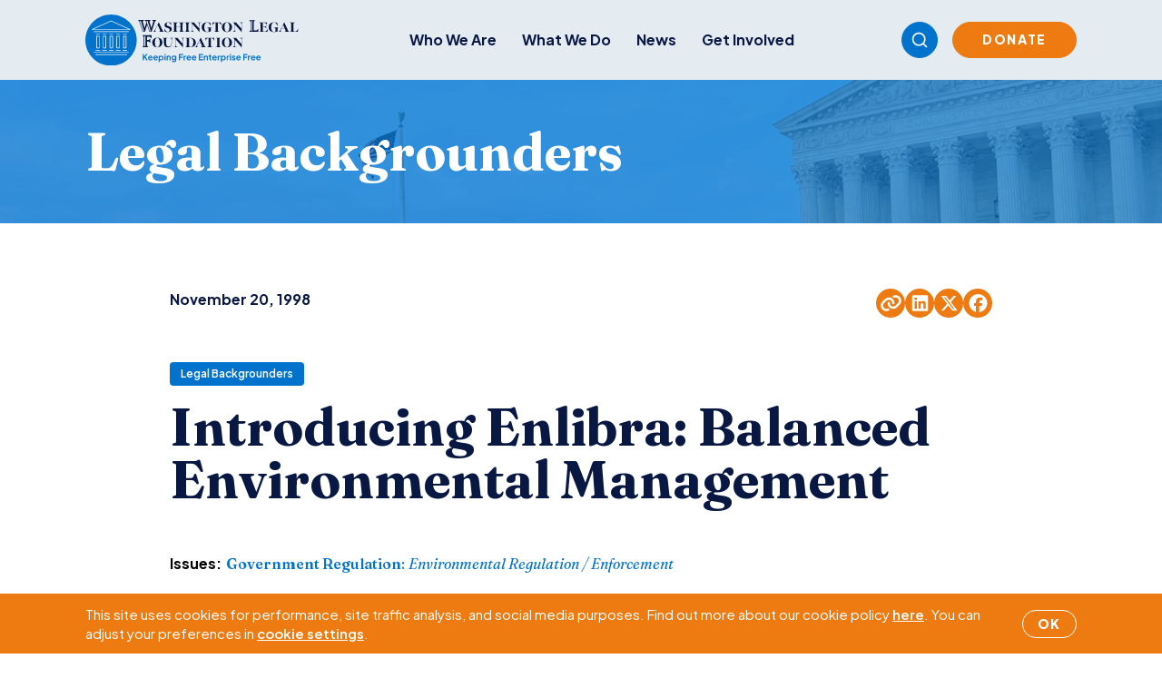

--- FILE ---
content_type: text/html; charset=UTF-8
request_url: https://www.wlf.org/1998/11/20/publishing/introducing-enlibra-balanced-environmental-management/
body_size: 14608
content:
<!doctype html>
<html lang="en-US">
  <head>
    <meta charset="utf-8">
    <meta name="viewport" content="width=device-width, initial-scale=1">
        <meta name='robots' content='index, follow, max-image-preview:large, max-snippet:-1, max-video-preview:-1' />

	<!-- This site is optimized with the Yoast SEO plugin v26.7 - https://yoast.com/wordpress/plugins/seo/ -->
	<title>Introducing Enlibra: Balanced Environmental Management - Washington Legal Foundation</title>
	<link rel="canonical" href="https://www.wlf.org/1998/11/20/publishing/introducing-enlibra-balanced-environmental-management/" />
	<meta property="og:locale" content="en_US" />
	<meta property="og:type" content="article" />
	<meta property="og:title" content="Introducing Enlibra: Balanced Environmental Management - Washington Legal Foundation" />
	<meta property="og:description" content="By Governor Michael O. Leavitt of Utah, and Governor John A. Kitzhaber of Oregon." />
	<meta property="og:url" content="https://www.wlf.org/1998/11/20/publishing/introducing-enlibra-balanced-environmental-management/" />
	<meta property="og:site_name" content="Washington Legal Foundation" />
	<meta property="article:publisher" content="https://www.facebook.com/WashLglFndt" />
	<meta property="article:published_time" content="1998-11-20T05:00:00+00:00" />
	<meta property="article:modified_time" content="2018-08-27T14:52:07+00:00" />
	<meta property="og:image" content="https://www.wlf.org/wp-content/uploads/2025/10/ext-scotus-washington-min-2.jpg" />
	<meta property="og:image:width" content="1200" />
	<meta property="og:image:height" content="628" />
	<meta property="og:image:type" content="image/jpeg" />
	<meta name="twitter:card" content="summary_large_image" />
	<meta name="twitter:creator" content="@wlf" />
	<meta name="twitter:site" content="@wlf" />
	<script type="application/ld+json" class="yoast-schema-graph">{"@context":"https://schema.org","@graph":[{"@type":"Article","@id":"https://www.wlf.org/1998/11/20/publishing/introducing-enlibra-balanced-environmental-management/#article","isPartOf":{"@id":"https://www.wlf.org/1998/11/20/publishing/introducing-enlibra-balanced-environmental-management/"},"author":{"name":"","@id":""},"headline":"Introducing Enlibra: Balanced Environmental Management","datePublished":"1998-11-20T05:00:00+00:00","dateModified":"2018-08-27T14:52:07+00:00","mainEntityOfPage":{"@id":"https://www.wlf.org/1998/11/20/publishing/introducing-enlibra-balanced-environmental-management/"},"wordCount":19,"publisher":{"@id":"https://www.wlf.org/#organization"},"image":{"@id":"https://www.wlf.org/1998/11/20/publishing/introducing-enlibra-balanced-environmental-management/#primaryimage"},"thumbnailUrl":"https://www.wlf.org/wp-content/uploads/2025/10/ext-scotus-washington-min-2.jpg","articleSection":["Legal Backgrounders","Publishing"],"inLanguage":"en-US"},{"@type":"WebPage","@id":"https://www.wlf.org/1998/11/20/publishing/introducing-enlibra-balanced-environmental-management/","url":"https://www.wlf.org/1998/11/20/publishing/introducing-enlibra-balanced-environmental-management/","name":"Introducing Enlibra: Balanced Environmental Management - Washington Legal Foundation","isPartOf":{"@id":"https://www.wlf.org/#website"},"primaryImageOfPage":{"@id":"https://www.wlf.org/1998/11/20/publishing/introducing-enlibra-balanced-environmental-management/#primaryimage"},"image":{"@id":"https://www.wlf.org/1998/11/20/publishing/introducing-enlibra-balanced-environmental-management/#primaryimage"},"thumbnailUrl":"https://www.wlf.org/wp-content/uploads/2025/10/ext-scotus-washington-min-2.jpg","datePublished":"1998-11-20T05:00:00+00:00","dateModified":"2018-08-27T14:52:07+00:00","breadcrumb":{"@id":"https://www.wlf.org/1998/11/20/publishing/introducing-enlibra-balanced-environmental-management/#breadcrumb"},"inLanguage":"en-US","potentialAction":[{"@type":"ReadAction","target":["https://www.wlf.org/1998/11/20/publishing/introducing-enlibra-balanced-environmental-management/"]}]},{"@type":"ImageObject","inLanguage":"en-US","@id":"https://www.wlf.org/1998/11/20/publishing/introducing-enlibra-balanced-environmental-management/#primaryimage","url":"https://www.wlf.org/wp-content/uploads/2025/10/ext-scotus-washington-min-2.jpg","contentUrl":"https://www.wlf.org/wp-content/uploads/2025/10/ext-scotus-washington-min-2.jpg","width":1200,"height":628},{"@type":"BreadcrumbList","@id":"https://www.wlf.org/1998/11/20/publishing/introducing-enlibra-balanced-environmental-management/#breadcrumb","itemListElement":[{"@type":"ListItem","position":1,"name":"Home","item":"https://www.wlf.org/"},{"@type":"ListItem","position":2,"name":"Introducing Enlibra: Balanced Environmental Management"}]},{"@type":"WebSite","@id":"https://www.wlf.org/#website","url":"https://www.wlf.org/","name":"Washington Legal Foundation","description":"Keeping Free Enterprise Free","publisher":{"@id":"https://www.wlf.org/#organization"},"potentialAction":[{"@type":"SearchAction","target":{"@type":"EntryPoint","urlTemplate":"https://www.wlf.org/?s={search_term_string}"},"query-input":{"@type":"PropertyValueSpecification","valueRequired":true,"valueName":"search_term_string"}}],"inLanguage":"en-US"},{"@type":"Organization","@id":"https://www.wlf.org/#organization","name":"Washington Legal Foundation","url":"https://www.wlf.org/","logo":{"@type":"ImageObject","inLanguage":"en-US","@id":"https://www.wlf.org/#/schema/logo/image/","url":"https://www.wlf.org/wp-content/uploads/2018/07/interior-logo.png","contentUrl":"https://www.wlf.org/wp-content/uploads/2018/07/interior-logo.png","width":554,"height":174,"caption":"Washington Legal Foundation"},"image":{"@id":"https://www.wlf.org/#/schema/logo/image/"},"sameAs":["https://www.facebook.com/WashLglFndt","https://x.com/wlf","https://www.linkedin.com/company/washington-legal-foundation/","https://www.youtube.com/channel/UCzVo3YMCSZQwxM3ZejQxsdg"]}]}</script>
	<!-- / Yoast SEO plugin. -->


<link rel='dns-prefetch' href='//www.google.com' />
<link rel='dns-prefetch' href='//www.googletagmanager.com' />
<link rel="alternate" title="oEmbed (JSON)" type="application/json+oembed" href="https://www.wlf.org/wp-json/oembed/1.0/embed?url=https%3A%2F%2Fwww.wlf.org%2F1998%2F11%2F20%2Fpublishing%2Fintroducing-enlibra-balanced-environmental-management%2F" />
<link rel="alternate" title="oEmbed (XML)" type="text/xml+oembed" href="https://www.wlf.org/wp-json/oembed/1.0/embed?url=https%3A%2F%2Fwww.wlf.org%2F1998%2F11%2F20%2Fpublishing%2Fintroducing-enlibra-balanced-environmental-management%2F&#038;format=xml" />
<style id='wp-img-auto-sizes-contain-inline-css'>
img:is([sizes=auto i],[sizes^="auto," i]){contain-intrinsic-size:3000px 1500px}
/*# sourceURL=wp-img-auto-sizes-contain-inline-css */
</style>
<style id='wp-emoji-styles-inline-css'>

	img.wp-smiley, img.emoji {
		display: inline !important;
		border: none !important;
		box-shadow: none !important;
		height: 1em !important;
		width: 1em !important;
		margin: 0 0.07em !important;
		vertical-align: -0.1em !important;
		background: none !important;
		padding: 0 !important;
	}
/*# sourceURL=wp-emoji-styles-inline-css */
</style>
<style id='wp-block-library-inline-css'>
:root{--wp-block-synced-color:#7a00df;--wp-block-synced-color--rgb:122,0,223;--wp-bound-block-color:var(--wp-block-synced-color);--wp-editor-canvas-background:#ddd;--wp-admin-theme-color:#007cba;--wp-admin-theme-color--rgb:0,124,186;--wp-admin-theme-color-darker-10:#006ba1;--wp-admin-theme-color-darker-10--rgb:0,107,160.5;--wp-admin-theme-color-darker-20:#005a87;--wp-admin-theme-color-darker-20--rgb:0,90,135;--wp-admin-border-width-focus:2px}@media (min-resolution:192dpi){:root{--wp-admin-border-width-focus:1.5px}}.wp-element-button{cursor:pointer}:root .has-very-light-gray-background-color{background-color:#eee}:root .has-very-dark-gray-background-color{background-color:#313131}:root .has-very-light-gray-color{color:#eee}:root .has-very-dark-gray-color{color:#313131}:root .has-vivid-green-cyan-to-vivid-cyan-blue-gradient-background{background:linear-gradient(135deg,#00d084,#0693e3)}:root .has-purple-crush-gradient-background{background:linear-gradient(135deg,#34e2e4,#4721fb 50%,#ab1dfe)}:root .has-hazy-dawn-gradient-background{background:linear-gradient(135deg,#faaca8,#dad0ec)}:root .has-subdued-olive-gradient-background{background:linear-gradient(135deg,#fafae1,#67a671)}:root .has-atomic-cream-gradient-background{background:linear-gradient(135deg,#fdd79a,#004a59)}:root .has-nightshade-gradient-background{background:linear-gradient(135deg,#330968,#31cdcf)}:root .has-midnight-gradient-background{background:linear-gradient(135deg,#020381,#2874fc)}:root{--wp--preset--font-size--normal:16px;--wp--preset--font-size--huge:42px}.has-regular-font-size{font-size:1em}.has-larger-font-size{font-size:2.625em}.has-normal-font-size{font-size:var(--wp--preset--font-size--normal)}.has-huge-font-size{font-size:var(--wp--preset--font-size--huge)}.has-text-align-center{text-align:center}.has-text-align-left{text-align:left}.has-text-align-right{text-align:right}.has-fit-text{white-space:nowrap!important}#end-resizable-editor-section{display:none}.aligncenter{clear:both}.items-justified-left{justify-content:flex-start}.items-justified-center{justify-content:center}.items-justified-right{justify-content:flex-end}.items-justified-space-between{justify-content:space-between}.screen-reader-text{border:0;clip-path:inset(50%);height:1px;margin:-1px;overflow:hidden;padding:0;position:absolute;width:1px;word-wrap:normal!important}.screen-reader-text:focus{background-color:#ddd;clip-path:none;color:#444;display:block;font-size:1em;height:auto;left:5px;line-height:normal;padding:15px 23px 14px;text-decoration:none;top:5px;width:auto;z-index:100000}html :where(.has-border-color){border-style:solid}html :where([style*=border-top-color]){border-top-style:solid}html :where([style*=border-right-color]){border-right-style:solid}html :where([style*=border-bottom-color]){border-bottom-style:solid}html :where([style*=border-left-color]){border-left-style:solid}html :where([style*=border-width]){border-style:solid}html :where([style*=border-top-width]){border-top-style:solid}html :where([style*=border-right-width]){border-right-style:solid}html :where([style*=border-bottom-width]){border-bottom-style:solid}html :where([style*=border-left-width]){border-left-style:solid}html :where(img[class*=wp-image-]){height:auto;max-width:100%}:where(figure){margin:0 0 1em}html :where(.is-position-sticky){--wp-admin--admin-bar--position-offset:var(--wp-admin--admin-bar--height,0px)}@media screen and (max-width:600px){html :where(.is-position-sticky){--wp-admin--admin-bar--position-offset:0px}}

/*# sourceURL=wp-block-library-inline-css */
</style><style id='global-styles-inline-css'>
:root{--wp--preset--aspect-ratio--square: 1;--wp--preset--aspect-ratio--4-3: 4/3;--wp--preset--aspect-ratio--3-4: 3/4;--wp--preset--aspect-ratio--3-2: 3/2;--wp--preset--aspect-ratio--2-3: 2/3;--wp--preset--aspect-ratio--16-9: 16/9;--wp--preset--aspect-ratio--9-16: 9/16;--wp--preset--color--black: #000000;--wp--preset--color--cyan-bluish-gray: #abb8c3;--wp--preset--color--white: #ffffff;--wp--preset--color--pale-pink: #f78da7;--wp--preset--color--vivid-red: #cf2e2e;--wp--preset--color--luminous-vivid-orange: #ff6900;--wp--preset--color--luminous-vivid-amber: #fcb900;--wp--preset--color--light-green-cyan: #7bdcb5;--wp--preset--color--vivid-green-cyan: #00d084;--wp--preset--color--pale-cyan-blue: #8ed1fc;--wp--preset--color--vivid-cyan-blue: #0693e3;--wp--preset--color--vivid-purple: #9b51e0;--wp--preset--gradient--vivid-cyan-blue-to-vivid-purple: linear-gradient(135deg,rgb(6,147,227) 0%,rgb(155,81,224) 100%);--wp--preset--gradient--light-green-cyan-to-vivid-green-cyan: linear-gradient(135deg,rgb(122,220,180) 0%,rgb(0,208,130) 100%);--wp--preset--gradient--luminous-vivid-amber-to-luminous-vivid-orange: linear-gradient(135deg,rgb(252,185,0) 0%,rgb(255,105,0) 100%);--wp--preset--gradient--luminous-vivid-orange-to-vivid-red: linear-gradient(135deg,rgb(255,105,0) 0%,rgb(207,46,46) 100%);--wp--preset--gradient--very-light-gray-to-cyan-bluish-gray: linear-gradient(135deg,rgb(238,238,238) 0%,rgb(169,184,195) 100%);--wp--preset--gradient--cool-to-warm-spectrum: linear-gradient(135deg,rgb(74,234,220) 0%,rgb(151,120,209) 20%,rgb(207,42,186) 40%,rgb(238,44,130) 60%,rgb(251,105,98) 80%,rgb(254,248,76) 100%);--wp--preset--gradient--blush-light-purple: linear-gradient(135deg,rgb(255,206,236) 0%,rgb(152,150,240) 100%);--wp--preset--gradient--blush-bordeaux: linear-gradient(135deg,rgb(254,205,165) 0%,rgb(254,45,45) 50%,rgb(107,0,62) 100%);--wp--preset--gradient--luminous-dusk: linear-gradient(135deg,rgb(255,203,112) 0%,rgb(199,81,192) 50%,rgb(65,88,208) 100%);--wp--preset--gradient--pale-ocean: linear-gradient(135deg,rgb(255,245,203) 0%,rgb(182,227,212) 50%,rgb(51,167,181) 100%);--wp--preset--gradient--electric-grass: linear-gradient(135deg,rgb(202,248,128) 0%,rgb(113,206,126) 100%);--wp--preset--gradient--midnight: linear-gradient(135deg,rgb(2,3,129) 0%,rgb(40,116,252) 100%);--wp--preset--font-size--small: 13px;--wp--preset--font-size--medium: 20px;--wp--preset--font-size--large: 36px;--wp--preset--font-size--x-large: 42px;--wp--preset--spacing--20: 0.44rem;--wp--preset--spacing--30: 0.67rem;--wp--preset--spacing--40: 1rem;--wp--preset--spacing--50: 1.5rem;--wp--preset--spacing--60: 2.25rem;--wp--preset--spacing--70: 3.38rem;--wp--preset--spacing--80: 5.06rem;--wp--preset--shadow--natural: 6px 6px 9px rgba(0, 0, 0, 0.2);--wp--preset--shadow--deep: 12px 12px 50px rgba(0, 0, 0, 0.4);--wp--preset--shadow--sharp: 6px 6px 0px rgba(0, 0, 0, 0.2);--wp--preset--shadow--outlined: 6px 6px 0px -3px rgb(255, 255, 255), 6px 6px rgb(0, 0, 0);--wp--preset--shadow--crisp: 6px 6px 0px rgb(0, 0, 0);}:where(.is-layout-flex){gap: 0.5em;}:where(.is-layout-grid){gap: 0.5em;}body .is-layout-flex{display: flex;}.is-layout-flex{flex-wrap: wrap;align-items: center;}.is-layout-flex > :is(*, div){margin: 0;}body .is-layout-grid{display: grid;}.is-layout-grid > :is(*, div){margin: 0;}:where(.wp-block-columns.is-layout-flex){gap: 2em;}:where(.wp-block-columns.is-layout-grid){gap: 2em;}:where(.wp-block-post-template.is-layout-flex){gap: 1.25em;}:where(.wp-block-post-template.is-layout-grid){gap: 1.25em;}.has-black-color{color: var(--wp--preset--color--black) !important;}.has-cyan-bluish-gray-color{color: var(--wp--preset--color--cyan-bluish-gray) !important;}.has-white-color{color: var(--wp--preset--color--white) !important;}.has-pale-pink-color{color: var(--wp--preset--color--pale-pink) !important;}.has-vivid-red-color{color: var(--wp--preset--color--vivid-red) !important;}.has-luminous-vivid-orange-color{color: var(--wp--preset--color--luminous-vivid-orange) !important;}.has-luminous-vivid-amber-color{color: var(--wp--preset--color--luminous-vivid-amber) !important;}.has-light-green-cyan-color{color: var(--wp--preset--color--light-green-cyan) !important;}.has-vivid-green-cyan-color{color: var(--wp--preset--color--vivid-green-cyan) !important;}.has-pale-cyan-blue-color{color: var(--wp--preset--color--pale-cyan-blue) !important;}.has-vivid-cyan-blue-color{color: var(--wp--preset--color--vivid-cyan-blue) !important;}.has-vivid-purple-color{color: var(--wp--preset--color--vivid-purple) !important;}.has-black-background-color{background-color: var(--wp--preset--color--black) !important;}.has-cyan-bluish-gray-background-color{background-color: var(--wp--preset--color--cyan-bluish-gray) !important;}.has-white-background-color{background-color: var(--wp--preset--color--white) !important;}.has-pale-pink-background-color{background-color: var(--wp--preset--color--pale-pink) !important;}.has-vivid-red-background-color{background-color: var(--wp--preset--color--vivid-red) !important;}.has-luminous-vivid-orange-background-color{background-color: var(--wp--preset--color--luminous-vivid-orange) !important;}.has-luminous-vivid-amber-background-color{background-color: var(--wp--preset--color--luminous-vivid-amber) !important;}.has-light-green-cyan-background-color{background-color: var(--wp--preset--color--light-green-cyan) !important;}.has-vivid-green-cyan-background-color{background-color: var(--wp--preset--color--vivid-green-cyan) !important;}.has-pale-cyan-blue-background-color{background-color: var(--wp--preset--color--pale-cyan-blue) !important;}.has-vivid-cyan-blue-background-color{background-color: var(--wp--preset--color--vivid-cyan-blue) !important;}.has-vivid-purple-background-color{background-color: var(--wp--preset--color--vivid-purple) !important;}.has-black-border-color{border-color: var(--wp--preset--color--black) !important;}.has-cyan-bluish-gray-border-color{border-color: var(--wp--preset--color--cyan-bluish-gray) !important;}.has-white-border-color{border-color: var(--wp--preset--color--white) !important;}.has-pale-pink-border-color{border-color: var(--wp--preset--color--pale-pink) !important;}.has-vivid-red-border-color{border-color: var(--wp--preset--color--vivid-red) !important;}.has-luminous-vivid-orange-border-color{border-color: var(--wp--preset--color--luminous-vivid-orange) !important;}.has-luminous-vivid-amber-border-color{border-color: var(--wp--preset--color--luminous-vivid-amber) !important;}.has-light-green-cyan-border-color{border-color: var(--wp--preset--color--light-green-cyan) !important;}.has-vivid-green-cyan-border-color{border-color: var(--wp--preset--color--vivid-green-cyan) !important;}.has-pale-cyan-blue-border-color{border-color: var(--wp--preset--color--pale-cyan-blue) !important;}.has-vivid-cyan-blue-border-color{border-color: var(--wp--preset--color--vivid-cyan-blue) !important;}.has-vivid-purple-border-color{border-color: var(--wp--preset--color--vivid-purple) !important;}.has-vivid-cyan-blue-to-vivid-purple-gradient-background{background: var(--wp--preset--gradient--vivid-cyan-blue-to-vivid-purple) !important;}.has-light-green-cyan-to-vivid-green-cyan-gradient-background{background: var(--wp--preset--gradient--light-green-cyan-to-vivid-green-cyan) !important;}.has-luminous-vivid-amber-to-luminous-vivid-orange-gradient-background{background: var(--wp--preset--gradient--luminous-vivid-amber-to-luminous-vivid-orange) !important;}.has-luminous-vivid-orange-to-vivid-red-gradient-background{background: var(--wp--preset--gradient--luminous-vivid-orange-to-vivid-red) !important;}.has-very-light-gray-to-cyan-bluish-gray-gradient-background{background: var(--wp--preset--gradient--very-light-gray-to-cyan-bluish-gray) !important;}.has-cool-to-warm-spectrum-gradient-background{background: var(--wp--preset--gradient--cool-to-warm-spectrum) !important;}.has-blush-light-purple-gradient-background{background: var(--wp--preset--gradient--blush-light-purple) !important;}.has-blush-bordeaux-gradient-background{background: var(--wp--preset--gradient--blush-bordeaux) !important;}.has-luminous-dusk-gradient-background{background: var(--wp--preset--gradient--luminous-dusk) !important;}.has-pale-ocean-gradient-background{background: var(--wp--preset--gradient--pale-ocean) !important;}.has-electric-grass-gradient-background{background: var(--wp--preset--gradient--electric-grass) !important;}.has-midnight-gradient-background{background: var(--wp--preset--gradient--midnight) !important;}.has-small-font-size{font-size: var(--wp--preset--font-size--small) !important;}.has-medium-font-size{font-size: var(--wp--preset--font-size--medium) !important;}.has-large-font-size{font-size: var(--wp--preset--font-size--large) !important;}.has-x-large-font-size{font-size: var(--wp--preset--font-size--x-large) !important;}
/*# sourceURL=global-styles-inline-css */
</style>

<style id='classic-theme-styles-inline-css'>
/*! This file is auto-generated */
.wp-block-button__link{color:#fff;background-color:#32373c;border-radius:9999px;box-shadow:none;text-decoration:none;padding:calc(.667em + 2px) calc(1.333em + 2px);font-size:1.125em}.wp-block-file__button{background:#32373c;color:#fff;text-decoration:none}
/*# sourceURL=/wp-includes/css/classic-themes.min.css */
</style>
<link rel='stylesheet' id='events-manager-css' href='https://www.wlf.org/wp-content/plugins/events-manager/includes/css/events-manager.css?ver=7.2.3.1' media='all' />
<script src="https://www.wlf.org/wp-includes/js/jquery/jquery.min.js?ver=3.7.1" id="jquery-core-js"></script>
<script src="https://www.wlf.org/wp-includes/js/jquery/jquery-migrate.min.js?ver=3.4.1" id="jquery-migrate-js"></script>
<script src="https://www.wlf.org/wp-includes/js/jquery/ui/core.min.js?ver=1.13.3" id="jquery-ui-core-js"></script>
<script src="https://www.wlf.org/wp-includes/js/jquery/ui/mouse.min.js?ver=1.13.3" id="jquery-ui-mouse-js"></script>
<script src="https://www.wlf.org/wp-includes/js/jquery/ui/sortable.min.js?ver=1.13.3" id="jquery-ui-sortable-js"></script>
<script src="https://www.wlf.org/wp-includes/js/jquery/ui/datepicker.min.js?ver=1.13.3" id="jquery-ui-datepicker-js"></script>
<script id="jquery-ui-datepicker-js-after">
jQuery(function(jQuery){jQuery.datepicker.setDefaults({"closeText":"Close","currentText":"Today","monthNames":["January","February","March","April","May","June","July","August","September","October","November","December"],"monthNamesShort":["Jan","Feb","Mar","Apr","May","Jun","Jul","Aug","Sep","Oct","Nov","Dec"],"nextText":"Next","prevText":"Previous","dayNames":["Sunday","Monday","Tuesday","Wednesday","Thursday","Friday","Saturday"],"dayNamesShort":["Sun","Mon","Tue","Wed","Thu","Fri","Sat"],"dayNamesMin":["S","M","T","W","T","F","S"],"dateFormat":"MM d, yy","firstDay":1,"isRTL":false});});
//# sourceURL=jquery-ui-datepicker-js-after
</script>
<script src="https://www.wlf.org/wp-includes/js/jquery/ui/resizable.min.js?ver=1.13.3" id="jquery-ui-resizable-js"></script>
<script src="https://www.wlf.org/wp-includes/js/jquery/ui/draggable.min.js?ver=1.13.3" id="jquery-ui-draggable-js"></script>
<script src="https://www.wlf.org/wp-includes/js/jquery/ui/controlgroup.min.js?ver=1.13.3" id="jquery-ui-controlgroup-js"></script>
<script src="https://www.wlf.org/wp-includes/js/jquery/ui/checkboxradio.min.js?ver=1.13.3" id="jquery-ui-checkboxradio-js"></script>
<script src="https://www.wlf.org/wp-includes/js/jquery/ui/button.min.js?ver=1.13.3" id="jquery-ui-button-js"></script>
<script src="https://www.wlf.org/wp-includes/js/jquery/ui/dialog.min.js?ver=1.13.3" id="jquery-ui-dialog-js"></script>
<script id="events-manager-js-extra">
var EM = {"ajaxurl":"https://www.wlf.org/wp-admin/admin-ajax.php","locationajaxurl":"https://www.wlf.org/wp-admin/admin-ajax.php?action=locations_search","firstDay":"1","locale":"en","dateFormat":"yy-mm-dd","ui_css":"https://www.wlf.org/wp-content/plugins/events-manager/includes/css/jquery-ui/build.css","show24hours":"0","is_ssl":"1","autocomplete_limit":"10","calendar":{"breakpoints":{"small":560,"medium":908,"large":false},"month_format":"M Y"},"phone":"","datepicker":{"format":"Y-m-d"},"search":{"breakpoints":{"small":650,"medium":850,"full":false}},"url":"https://www.wlf.org/wp-content/plugins/events-manager","assets":{"input.em-uploader":{"js":{"em-uploader":{"url":"https://www.wlf.org/wp-content/plugins/events-manager/includes/js/em-uploader.js?v=7.2.3.1","event":"em_uploader_ready","requires":"filepond"},"filepond-validate-size":"filepond/plugins/filepond-plugin-file-validate-size.js?v=7.2.3.1","filepond-validate-type":"filepond/plugins/filepond-plugin-file-validate-type.js?v=7.2.3.1","filepond-image-validate-size":"filepond/plugins/filepond-plugin-image-validate-size.js?v=7.2.3.1","filepond-exif-orientation":"filepond/plugins/filepond-plugin-image-exif-orientation.js?v=7.2.3.1","filepond-get-file":"filepond/plugins/filepond-plugin-get-file.js?v=7.2.3.1","filepond-plugin-image-overlay":"filepond/plugins/filepond-plugin-image-overlay.js?v=7.2.3.1","filepond-plugin-image-thumbnail":"filepond/plugins/filepond-plugin-image-thumbnail.js?v=7.2.3.1","filepond-plugin-pdf-preview-overlay":"filepond/plugins/filepond-plugin-pdf-preview-overlay.js?v=7.2.3.1","filepond-plugin-file-icon":"filepond/plugins/filepond-plugin-file-icon.js?v=7.2.3.1","filepond":{"url":"filepond/filepond.js?v=7.2.3.1","locale":""}},"css":{"em-filepond":"filepond/em-filepond.css?v=7.2.3.1","filepond-preview":"filepond/plugins/filepond-plugin-image-preview.css?v=7.2.3.1","filepond-plugin-image-overlay":"filepond/plugins/filepond-plugin-image-overlay.css?v=7.2.3.1","filepond-get-file":"filepond/plugins/filepond-plugin-get-file.css?v=7.2.3.1"}},".em-event-editor":{"js":{"event-editor":{"url":"https://www.wlf.org/wp-content/plugins/events-manager/includes/js/events-manager-event-editor.js?v=7.2.3.1","event":"em_event_editor_ready"}},"css":{"event-editor":"https://www.wlf.org/wp-content/plugins/events-manager/includes/css/events-manager-event-editor.css?v=7.2.3.1"}},".em-recurrence-sets, .em-timezone":{"js":{"luxon":{"url":"luxon/luxon.js?v=7.2.3.1","event":"em_luxon_ready"}}},".em-booking-form, #em-booking-form, .em-booking-recurring, .em-event-booking-form":{"js":{"em-bookings":{"url":"https://www.wlf.org/wp-content/plugins/events-manager/includes/js/bookingsform.js?v=7.2.3.1","event":"em_booking_form_js_loaded"}}},"#em-opt-archetypes":{"js":{"archetypes":"https://www.wlf.org/wp-content/plugins/events-manager/includes/js/admin-archetype-editor.js?v=7.2.3.1","archetypes_ms":"https://www.wlf.org/wp-content/plugins/events-manager/includes/js/admin-archetypes.js?v=7.2.3.1","qs":"qs/qs.js?v=7.2.3.1"}}},"cached":"1","uploads":{"endpoint":"https://www.wlf.org/wp-json/events-manager/v1/uploads","nonce":"d4a9f58974","delete_confirm":"Are you sure you want to delete this file? It will be deleted upon submission.","images":{"max_file_size":"","image_max_width":"700","image_max_height":"700","image_min_width":"50","image_min_height":"50"},"files":{"max_file_size":"","types":{"0":"image/gif","1":"image/jpeg","3":"image/png","4":"image/heic","5":"application/pdf","6":"application/msword","7":"application/x-msword","8":"application/vnd.openxmlformats-officedocument.wordprocessingml.document","9":"text/rtf","10":"application/rtf","11":"application/x-rtf","12":"application/vnd.oasis.opendocument.text","13":"text/plain","14":"application/vnd.ms-excel","15":"application/xls","16":"application/vnd.openxmlformats-officedocument.spreadsheetml.sheet","17":"text/csv","18":"application/csv","20":"application/vnd.oasis.opendocument.spreadsheet","21":"application/vnd.ms-powerpoint","22":"application/mspowerpoint","23":"application/vnd.openxmlformats-officedocument.presentationml.presentation","24":"application/vnd.oasis.opendocument.presentation"}}},"api_nonce":"c3d00aad0c","bookingInProgress":"Please wait while the booking is being submitted.","tickets_save":"Save Ticket","bookingajaxurl":"https://www.wlf.org/wp-admin/admin-ajax.php","bookings_export_save":"Export Bookings","bookings_settings_save":"Save Settings","booking_delete":"Are you sure you want to delete?","booking_offset":"30","bookings":{"submit_button":{"text":{"default":"Submit Booking","free":"Submit Booking","payment":"Submit Booking - %s","processing":"Processing ..."}},"update_listener":""},"bb_full":"Sold Out","bb_book":"Book Now","bb_booking":"Booking...","bb_booked":"Booking Submitted","bb_error":"Booking Error. Try again?","bb_cancel":"Cancel","bb_canceling":"Canceling...","bb_cancelled":"Cancelled","bb_cancel_error":"Cancellation Error. Try again?","event_cancellations":{"warning":"If you choose to cancel your event, after you save this event, no further bookings will be possible for this event.\\n\\nAlso, the following will occur:\\n\\n- Bookings will be automatically cancelled.\\n- Booking cancellation emails will be sent.\\n- All confirmed and pending bookings will be emailed a general event cancellation notification."},"txt_search":"Search","txt_searching":"Searching...","txt_loading":"Loading..."};
//# sourceURL=events-manager-js-extra
</script>
<script src="https://www.wlf.org/wp-content/plugins/events-manager/includes/js/events-manager.js?ver=7.2.3.1" id="events-manager-js"></script>

<!-- Google tag (gtag.js) snippet added by Site Kit -->
<!-- Google Analytics snippet added by Site Kit -->
<script src="https://www.googletagmanager.com/gtag/js?id=G-GZR6BZ2GWD" id="google_gtagjs-js" async></script>
<script id="google_gtagjs-js-after">
window.dataLayer = window.dataLayer || [];function gtag(){dataLayer.push(arguments);}
gtag("set","linker",{"domains":["www.wlf.org"]});
gtag("js", new Date());
gtag("set", "developer_id.dZTNiMT", true);
gtag("config", "G-GZR6BZ2GWD");
 window._googlesitekit = window._googlesitekit || {}; window._googlesitekit.throttledEvents = []; window._googlesitekit.gtagEvent = (name, data) => { var key = JSON.stringify( { name, data } ); if ( !! window._googlesitekit.throttledEvents[ key ] ) { return; } window._googlesitekit.throttledEvents[ key ] = true; setTimeout( () => { delete window._googlesitekit.throttledEvents[ key ]; }, 5 ); gtag( "event", name, { ...data, event_source: "site-kit" } ); }; 
//# sourceURL=google_gtagjs-js-after
</script>
<link rel="https://api.w.org/" href="https://www.wlf.org/wp-json/" /><link rel="alternate" title="JSON" type="application/json" href="https://www.wlf.org/wp-json/wp/v2/posts/5114" /><link rel="EditURI" type="application/rsd+xml" title="RSD" href="https://www.wlf.org/xmlrpc.php?rsd" />
<link rel='shortlink' href='https://www.wlf.org/?p=5114' />
<meta name="generator" content="Site Kit by Google 1.168.0" /><link rel="icon" href="https://www.wlf.org/wp-content/uploads/2025/12/cropped-wlficon-1-32x32.png" sizes="32x32" />
<link rel="icon" href="https://www.wlf.org/wp-content/uploads/2025/12/cropped-wlficon-1-192x192.png" sizes="192x192" />
<link rel="apple-touch-icon" href="https://www.wlf.org/wp-content/uploads/2025/12/cropped-wlficon-1-180x180.png" />
<meta name="msapplication-TileImage" content="https://www.wlf.org/wp-content/uploads/2025/12/cropped-wlficon-1-270x270.png" />
		<style id="wp-custom-css">
			.wp-block-embed-youtube iframe {
	border: 1px solid black !important;
}

div.pdfemb-viewer {
	margin: 0 auto;
}		</style>
		
    <link rel="preload" as="style" href="https://www.wlf.org/wp-content/themes/wlf/public/build/assets/app-OzAPana4.css" /><link rel="modulepreload" href="https://www.wlf.org/wp-content/themes/wlf/public/build/assets/app-Cfq6eIv2.js" /><link rel="stylesheet" href="https://www.wlf.org/wp-content/themes/wlf/public/build/assets/app-OzAPana4.css" /><script type="module" src="https://www.wlf.org/wp-content/themes/wlf/public/build/assets/app-Cfq6eIv2.js"></script>  </head>

  <body class="wp-singular post-template-default single single-post postid-5114 single-format-standard wp-embed-responsive wp-theme-wlf d-flex flex-column min-vh-100 introducing-enlibra-balanced-environmental-management">
    
    <div id="app" class="d-flex flex-column flex-grow-1 position-relative">

      <header class="l-header">
  <div class="l-header__fixed mx-auto">

    
      <nav class="navbar navbar-expand-lg navbar-light">
        <div class="navbar__mobile-top d-block d-lg-none"></div>
        <div class="container">

          <div class="navbar__top">
            <div class="d-flex justify-content-between flex-row align-items-center flex-grow-1">
              <a class="l-header__logo brand" href="https://www.wlf.org/">
                                  <img src="https://www.wlf.org/wp-content/uploads/2026/01/WLF_Primary-Logo-with-Tagline_Full-Color.svg" alt="WLF">
                              </a>
              <button class="navbar-toggler" type="button" data-bs-toggle="collapse"
                      data-bs-target="#primary_navigation"
                      aria-controls="main-menu" aria-expanded="false" aria-label="Toggle navigation">
                <i class="fa-solid fa-bars"></i>
                <i class="fa-solid fa-xmark"></i>
              </button>
            </div>
          </div>

          <div class="collapse navbar-collapse" id="primary_navigation">

            <div class="text-center mt-3 mb-1 d-block d-lg-none">
            <form role="search" method="get" class="d-flex flex-row align-items-center search-form mb-1" action="https://www.wlf.org/">
              <input type="search" class="mobile-search-field flex-grow-1" placeholder="Search…" value="" name="s" />
            </form>
            </div>

              <ul id="menu-header-navigation" class="navbar-nav me-auto "><li  id="menu-item-23427" class="menu-item menu-item-type-custom menu-item-object-custom menu-item-has-children dropdown nav-item nav-item-23427"><div class="one-line-wrap d-flex flex-row flex-lg-column justify-content-between justify-content-lg-start  align-items-center align-items-lg-start"><a href="/who-we-are" class="nav-link  dropdown-toggle-custom">Who We Are</a><div class="toggle-btn mobile-dropdown-toggle p-2 d-lg-none" data-submenu-target="#submenu-23427" data-depth="0"><i class="fa-solid fa-angle-down d-lg-none"></i></div></div>
<ul class="dropdown-menu sub-menu collapse  depth_0" id="submenu-23427">
<div class="container position-relative pe-0 dropdown-menu__container"><div class="row"><div class="col-6 menu-items-column"><div class="row menu-columns-wrapper">	<li  id="menu-item-24327" class="menu-item menu-item-type-post_type menu-item-object-page menu-column col-12 col-lg-auto nav-item-24327"><div class="one-line-wrap d-flex flex-row flex-lg-column justify-content-between justify-content-lg-start  align-items-center align-items-lg-start"><a href="https://www.wlf.org/legal-policy-advisory-board/" class="menu-column-title ">Legal Policy Advisory Board</a><span class="menu-item-description">A select group of legal professionals that provides informal guidance on a volunteer basis.</span></div></li>
	<li  id="menu-item-24341" class="menu-item menu-item-type-post_type menu-item-object-page menu-column col-12 col-lg-auto nav-item-24341"><div class="one-line-wrap d-flex flex-row flex-lg-column justify-content-between justify-content-lg-start  align-items-center align-items-lg-start"><a href="https://www.wlf.org/annual-report/" class="menu-column-title ">Annual Report</a><span class="menu-item-description">Our yearly look back at litigation and legal studies activities undertaken in the public interest.</span></div></li>
	<li  id="menu-item-24378" class="menu-item menu-item-type-post_type menu-item-object-page menu-column col-12 col-lg-auto nav-item-24378"><div class="one-line-wrap d-flex flex-row flex-lg-column justify-content-between justify-content-lg-start  align-items-center align-items-lg-start"><a href="https://www.wlf.org/staff/" class="menu-column-title ">WLF Senior Staff</a><span class="menu-item-description">Descriptions of WLF’s senior leadership.</span></div></li>
</div></div><div class="col-6 featured-posts-column"><div class="menu-featured-posts menu-featured-posts--single"><h6 class="menu-featured-title">Featured</h6><div class="row"><div class="col-12 d-flex flex-row"><div class="menu-featured-posts__thumbnail"><img width="162" height="162" src="https://www.wlf.org/wp-content/uploads/2025/12/FDA-building-162x162.jpg" class="menu-featured-thumbnail wp-post-image" alt="" decoding="async" srcset="https://www.wlf.org/wp-content/uploads/2025/12/FDA-building-162x162.jpg 162w, https://www.wlf.org/wp-content/uploads/2025/12/FDA-building-150x150.jpg 150w" sizes="(max-width: 162px) 100vw, 162px" /></div><div class="menu-featured-post-content d-flex flex-column"><h6 class="menu-featured-post-title"><a href="https://www.wlf.org/2025/12/18/wlf-legal-pulse/in-op-ed-wlf-advisory-board-member-questions-fda-crackdown-on-pharma-ads/">In Op-Ed, WLF Advisory Board Member Questions FDA &#8220;Crackdown&#8221; on Pharma Ads</a></h6><p class="menu-featured-excerpt">In a December 9, 2025 Washington Examiner op-ed, WLF Legal Policy Advisory Board member and former Food &amp; Drug Administration (FDA) Chief Counsel, Dan Troy, criticized federal regulators’ approach to direct-to-consumer (DTC) advertising of prescription drugs.</p><a href="https://www.wlf.org/2025/12/18/wlf-legal-pulse/in-op-ed-wlf-advisory-board-member-questions-fda-crackdown-on-pharma-ads/" class="menu-featured-read-more">Read More</a></div></div></div></div></div></div></div></ul>
</li>
<li  id="menu-item-23426" class="menu-item menu-item-type-custom menu-item-object-custom menu-item-has-children dropdown nav-item nav-item-23426"><div class="one-line-wrap d-flex flex-row flex-lg-column justify-content-between justify-content-lg-start  align-items-center align-items-lg-start"><a href="/what-we-do" class="nav-link  dropdown-toggle-custom">What We Do</a><div class="toggle-btn mobile-dropdown-toggle p-2 d-lg-none" data-submenu-target="#submenu-23426" data-depth="0"><i class="fa-solid fa-angle-down d-lg-none"></i></div></div>
<ul class="dropdown-menu sub-menu collapse  depth_0" id="submenu-23426">
<div class="container position-relative pe-0 "><div class="row"><div class="col-12 menu-items-column"><div class="row menu-columns-wrapper">	<li  id="menu-item-24406" class="menu-item menu-item-type-custom menu-item-object-custom menu-item-has-children menu-column col-12 col-lg-auto nav-item-24406"><div class="one-line-wrap d-flex flex-row flex-lg-column justify-content-between justify-content-lg-start  align-items-center align-items-lg-start"><a href="/what-we-do/#litigation" class="menu-column-title ">Litigation</a><div class="toggle-btn mobile-dropdown-toggle p-2 d-lg-none" data-submenu-target="#col-24406" data-depth="1"><i class="fa-solid fa-angle-down"></i></div><span class="menu-item-description">Litigation is the backbone of WLF’s public-interest efforts. WLF litigates before state and federal courts and agencies nationwide.</span></div>
	<ul class="sub-dropdown collapse show depth_1" id="col-24406">
		<li  id="menu-item-23432" class="menu-item menu-item-type-custom menu-item-object-custom menu-column-child nav-item-23432"><div class="one-line-wrap d-flex flex-row flex-lg-column justify-content-between justify-content-lg-start  align-items-center align-items-lg-start"><a href="/cases/?litigation_type=Case" class="menu-column-link ">Cases</a></div></li>
		<li  id="menu-item-24377" class="menu-item menu-item-type-custom menu-item-object-custom menu-column-child nav-item-24377"><div class="one-line-wrap d-flex flex-row flex-lg-column justify-content-between justify-content-lg-start  align-items-center align-items-lg-start"><a href="/cases/?litigation_type=Regulatory%20Matters" class="menu-column-link ">Regulatory Matters</a></div></li>
		<li  id="menu-item-24388" class="menu-item menu-item-type-taxonomy menu-item-object-category menu-column-child nav-item-24388"><div class="one-line-wrap d-flex flex-row flex-lg-column justify-content-between justify-content-lg-start  align-items-center align-items-lg-start"><a href="https://www.wlf.org/category/communicating/month-in-review/" class="menu-column-link ">Month in Review</a></div></li>
	</ul>
</li>
	<li  id="menu-item-23428" class="menu-item menu-item-type-custom menu-item-object-custom menu-item-has-children menu-column col-12 col-lg-auto nav-item-23428"><div class="one-line-wrap d-flex flex-row flex-lg-column justify-content-between justify-content-lg-start  align-items-center align-items-lg-start"><a href="/what-we-do/#legal-studies/" class="menu-column-title ">Legal Studies</a><div class="toggle-btn mobile-dropdown-toggle p-2 d-lg-none" data-submenu-target="#col-23428" data-depth="1"><i class="fa-solid fa-angle-down"></i></div><span class="menu-item-description">Successfully advocating for a legal and regulatory environment that fosters free enterprise requires the timely dissemination and steady reinforcement of compelling arguments and ideas to those lawyers and jurists who shape the law.</span></div>
	<ul class="sub-dropdown collapse show depth_1" id="col-23428">
		<li  id="menu-item-24374" class="menu-item menu-item-type-custom menu-item-object-custom menu-column-child nav-item-24374"><div class="one-line-wrap d-flex flex-row flex-lg-column justify-content-between justify-content-lg-start  align-items-center align-items-lg-start"><a href="https://www.wlf.org/category/publishing/" class="menu-column-link ">Publications</a></div></li>
		<li  id="menu-item-24307" class="menu-item menu-item-type-taxonomy menu-item-object-category menu-column-child nav-item-24307"><div class="one-line-wrap d-flex flex-row flex-lg-column justify-content-between justify-content-lg-start  align-items-center align-items-lg-start"><a href="https://www.wlf.org/category/wlf-legal-pulse/" class="menu-column-link ">WLF Legal Pulse blog</a></div></li>
		<li  id="menu-item-23430" class="menu-item menu-item-type-custom menu-item-object-custom menu-column-child nav-item-23430"><div class="one-line-wrap d-flex flex-row flex-lg-column justify-content-between justify-content-lg-start  align-items-center align-items-lg-start"><a href="https://www.wlf.org/programs/?tab=upcoming-events" class="menu-column-link ">Programming</a></div></li>
	</ul>
</li>
	<li  id="menu-item-25124" class="menu-item menu-item-type-custom menu-item-object-custom menu-item-has-children menu-column col-12 col-lg-auto nav-item-25124"><div class="one-line-wrap d-flex flex-row flex-lg-column justify-content-between justify-content-lg-start  align-items-center align-items-lg-start"><a href="https://www.wlf.org/what-we-do/#legal-studies" class="menu-column-title ">Our Issues</a><div class="toggle-btn mobile-dropdown-toggle p-2 d-lg-none" data-submenu-target="#col-25124" data-depth="1"><i class="fa-solid fa-angle-down"></i></div><span class="menu-item-description">WLF’s vital work to uphold the legal principles that support our free enterprise system are categorized into:</span></div>
	<ul class="sub-dropdown collapse show depth_1" id="col-25124">
		<li  id="menu-item-25125" class="menu-item menu-item-type-custom menu-item-object-custom menu-column-child nav-item-25125"><div class="one-line-wrap d-flex flex-row flex-lg-column justify-content-between justify-content-lg-start  align-items-center align-items-lg-start"><a href="https://www.wlf.org/issue/government-regulation/" class="menu-column-link ">Government Regulation</a></div></li>
		<li  id="menu-item-25126" class="menu-item menu-item-type-custom menu-item-object-custom menu-column-child nav-item-25126"><div class="one-line-wrap d-flex flex-row flex-lg-column justify-content-between justify-content-lg-start  align-items-center align-items-lg-start"><a href="https://www.wlf.org/issue/combating-litigation-abuse/" class="menu-column-link ">Combating Litigation Abuse</a></div></li>
		<li  id="menu-item-25127" class="menu-item menu-item-type-custom menu-item-object-custom menu-column-child nav-item-25127"><div class="one-line-wrap d-flex flex-row flex-lg-column justify-content-between justify-content-lg-start  align-items-center align-items-lg-start"><a href="https://www.wlf.org/issue/economic-and-individual-liberties/" class="menu-column-link ">Economic &#038; Individual Liberties</a></div></li>
	</ul>
</li>
</div></div></div></div></ul>
</li>
<li  id="menu-item-23437" class="menu-item menu-item-type-custom menu-item-object-custom menu-item-has-children dropdown nav-item nav-item-23437"><div class="one-line-wrap d-flex flex-row flex-lg-column justify-content-between justify-content-lg-start  align-items-center align-items-lg-start"><a href="#" class="nav-link  dropdown-toggle-custom">News</a><div class="toggle-btn mobile-dropdown-toggle p-2 d-lg-none" data-submenu-target="#submenu-23437" data-depth="0"><i class="fa-solid fa-angle-down d-lg-none"></i></div></div>
<ul class="dropdown-menu sub-menu collapse  depth_0" id="submenu-23437">
<div class="container position-relative pe-0 dropdown-menu__container"><div class="row"><div class="col-6 menu-items-column"><div class="row menu-columns-wrapper">	<li  id="menu-item-23438" class="menu-item menu-item-type-taxonomy menu-item-object-category menu-column col-12 col-lg-auto nav-item-23438"><div class="one-line-wrap d-flex flex-row flex-lg-column justify-content-between justify-content-lg-start  align-items-center align-items-lg-start"><a href="https://www.wlf.org/category/communicating/press-releases/" class="menu-column-title ">Press Releases</a><span class="menu-item-description">Announcements of litigation filings and other WLF developments.</span></div></li>
	<li  id="menu-item-23439" class="menu-item menu-item-type-taxonomy menu-item-object-category menu-column col-12 col-lg-auto nav-item-23439"><div class="one-line-wrap d-flex flex-row flex-lg-column justify-content-between justify-content-lg-start  align-items-center align-items-lg-start"><a href="https://www.wlf.org/category/communicating/media-mentions/" class="menu-column-title ">Media Mentions</a><span class="menu-item-description">See where our work has been mentioned in the media.</span></div></li>
</div></div><div class="col-6 featured-posts-column"><div class="menu-featured-posts menu-featured-posts--single"><h6 class="menu-featured-title">Featured Case</h6><div class="row"><div class="col-12 d-flex flex-row"><div class="menu-featured-posts__thumbnail"><img width="162" height="162" src="https://www.wlf.org/wp-content/uploads/2025/10/irs-washington-min-2-162x162.jpg" class="menu-featured-thumbnail wp-post-image" alt="" decoding="async" srcset="https://www.wlf.org/wp-content/uploads/2025/10/irs-washington-min-2-162x162.jpg 162w, https://www.wlf.org/wp-content/uploads/2025/10/irs-washington-min-2-150x150.jpg 150w" sizes="(max-width: 162px) 100vw, 162px" /></div><div class="menu-featured-post-content d-flex flex-column"><h6 class="menu-featured-post-title"><a href="https://www.wlf.org/case/national-retail-federation-v-james/">National Retail Federation v. James</a></h6><p class="menu-featured-excerpt">On January 13, 2026, WLF urged the Second Circuit to reverse a district court decision upholding a New York law imposing a large and ominous disclaimer on targeted ads promoting...</p><a href="https://www.wlf.org/case/national-retail-federation-v-james/" class="menu-featured-read-more">Read More</a></div></div></div></div></div></div></div></ul>
</li>
<li  id="menu-item-24384" class="menu-item menu-item-type-custom menu-item-object-custom menu-item-has-children dropdown nav-item nav-item-24384"><div class="one-line-wrap d-flex flex-row flex-lg-column justify-content-between justify-content-lg-start  align-items-center align-items-lg-start"><a href="#" class="nav-link  dropdown-toggle-custom">Get Involved</a><div class="toggle-btn mobile-dropdown-toggle p-2 d-lg-none" data-submenu-target="#submenu-24384" data-depth="0"><i class="fa-solid fa-angle-down d-lg-none"></i></div></div>
<ul class="dropdown-menu sub-menu collapse  depth_0" id="submenu-24384">
<div class="container position-relative pe-0 dropdown-menu__container"><div class="row"><div class="col-6 menu-items-column"><div class="row menu-columns-wrapper">	<li  id="menu-item-24351" class="menu-item menu-item-type-post_type menu-item-object-page menu-column col-12 col-lg-auto nav-item-24351"><div class="one-line-wrap d-flex flex-row flex-lg-column justify-content-between justify-content-lg-start  align-items-center align-items-lg-start"><a href="https://www.wlf.org/pro-bono-opportunities/" class="menu-column-title ">Pro Bono</a><span class="menu-item-description">Learn how you can volunteer to advance our mission.</span></div></li>
	<li  id="menu-item-24385" class="menu-item menu-item-type-post_type menu-item-object-page menu-column col-12 col-lg-auto nav-item-24385"><div class="one-line-wrap d-flex flex-row flex-lg-column justify-content-between justify-content-lg-start  align-items-center align-items-lg-start"><a href="https://www.wlf.org/donate/" class="menu-column-title ">Donate</a><span class="menu-item-description">WLF relies upon tax-deductible contributions as a 501(c)(3) charity.</span></div></li>
	<li  id="menu-item-24386" class="menu-item menu-item-type-post_type menu-item-object-page menu-column col-12 col-lg-auto nav-item-24386"><div class="one-line-wrap d-flex flex-row flex-lg-column justify-content-between justify-content-lg-start  align-items-center align-items-lg-start"><a href="https://www.wlf.org/contact-us/" class="menu-column-title ">Contact Us</a></div></li>
</div></div><div class="col-6 featured-posts-column"><div class="menu-featured-posts menu-featured-posts--single"><h6 class="menu-featured-title">Featured</h6><div class="row"><div class="col-12 d-flex flex-row"><div class="menu-featured-posts__thumbnail"><img width="162" height="162" src="https://www.wlf.org/wp-content/uploads/2025/10/irs-washington-min-2-162x162.jpg" class="menu-featured-thumbnail wp-post-image" alt="" decoding="async" srcset="https://www.wlf.org/wp-content/uploads/2025/10/irs-washington-min-2-162x162.jpg 162w, https://www.wlf.org/wp-content/uploads/2025/10/irs-washington-min-2-150x150.jpg 150w" sizes="(max-width: 162px) 100vw, 162px" /></div><div class="menu-featured-post-content d-flex flex-column"><h6 class="menu-featured-post-title"><a href="https://www.wlf.org/2026/01/14/publishing/a-threat-to-ma-market-vitality-break-up-fee-taxation-in-the-pending-appeal-of-abbvie-v-comm-of-internal-revenue/">A Threat to M&amp;A Market Vitality: “Break-Up Fee” Taxation in the Pending Appeal of <em>AbbVie v. Comm. of Internal Revenue</em></a></h6><p class="menu-featured-excerpt">A U.S. Tax Court ruling properly invalidated an IRS policy change that threatened to diminish mergers &amp; acquisitions, the appeal of which the agency should strongly consider dropping. </p><a href="https://www.wlf.org/2026/01/14/publishing/a-threat-to-ma-market-vitality-break-up-fee-taxation-in-the-pending-appeal-of-abbvie-v-comm-of-internal-revenue/" class="menu-featured-read-more">Read More</a></div></div></div></div></div></div></div></ul>
</li>
</ul>
            <div class="text-center mt-1 mb-3 d-block d-lg-none">
              <a href="https://www.wlf.org/donate/" class="btn btn-primary rounded-pill w-100">Donate</a>
            </div>


          </div>

          <div class="l-header__icons d-none d-lg-flex position-relative">
            <div id="header-search-button" class="l-header__search-icon btn btn-secondary me-3 p-0">
              <img src="https://www.wlf.org/wp-content/themes/wlf/public/build/assets/images/search.svg" alt="Search"></div>
            <a href="https://www.wlf.org/donate/" class="btn btn-primary rounded-pill">Donate</a>
          </div>
        </div>
      </nav>

    
  </div>

  <div id="header-search-form" class="l-header__search-form d-none">
    <div class="container d-flex align-items-center m-auto">
      <form role="search" method="get" action="https://www.wlf.org/">
        <label>
          <input type="search" placeholder="enter search term" value="" name="s" autocomplete="off"/>
        </label>
        <button type="submit" class="l-header__search-icon btn btn-secondary me-3 p-0"><img
            src="https://www.wlf.org/wp-content/themes/wlf/public/build/assets/images/search.svg" alt="Search"></button>
      </form>
    </div>
  </div>
</header>

      <div id="search-blur" class="l-header__search-blur d-none"></div>

      <main id="main" class="main d-flex flex-column flex-grow-1">
                
  <div class="l-single">
    <div class="container-fluid l-single__header">
      <div class="container">
        <a href="https://www.wlf.org/category/publishing/legal-backgrounders/"><h3>Legal Backgrounders</h3></a>
      </div>
    </div>
    <div class="container l-text-editor">
      <div class="row">
        <div class="col-12 col-xl-10 offset-xl-1">
          <div class="l-single__meta d-flex justify-content-between mb-5">
            <p class="l-single__date">November 20, 1998</p>
            <div class="p-share-icons d-print-none">
  <div class="p-share-icons__wrap">
    <ul>
      <li>
        <a href="" target="_blank" id="copy-link">
          <i class="fa-solid fa-link"></i>
        </a>
      </li>
      <li>
        <a
          href="https://www.linkedin.com/shareArticle?mini=true&url=https%3A%2F%2Fwww.wlf.org%2F1998%2F11%2F20%2Fpublishing%2Fintroducing-enlibra-balanced-environmental-management%2F&title=Introducing+Enlibra%3A++Balanced+Environmental+Management&summary=By+Governor+Michael+O.+Leavitt+of+Utah%2C+and+Governor+John+A.+Kitzhaber+of+Oregon."
          target="_blank">
          <i class="fab fa-linkedin"></i>
        </a>
      </li>
      <li>
        <a href="https://twitter.com/intent/tweet?url=https%3A%2F%2Fwww.wlf.org%2F1998%2F11%2F20%2Fpublishing%2Fintroducing-enlibra-balanced-environmental-management%2F&text=Introducing+Enlibra%3A++Balanced+Environmental+Management"
           target="_blank">
          <i class="fab fa-x-twitter"></i>
        </a>
      </li>
      <li>
        <a href="https://www.facebook.com/sharer/sharer.php?u=https%3A%2F%2Fwww.wlf.org%2F1998%2F11%2F20%2Fpublishing%2Fintroducing-enlibra-balanced-environmental-management%2F" target="_blank">
          <i class="fab fa-facebook"></i>
        </a>
      </li>

    </ul>
  </div>

</div>
          </div>

                      <div class="l-single__categories">
              <a href="https://www.wlf.org/category/publishing/legal-backgrounders/">Legal Backgrounders</a>
            </div>
          
          <h1 class="mb-5 l-single__title">Introducing Enlibra:  Balanced Environmental Management</h1>

                                
          <div class="d-flex flex-column flex-lg-row justify-content-between">

            <div>

                                              <div class="l-single__issues">
                  <p class="">Issues:</p>
                  <a href="https://www.wlf.org/issue/government-regulation/"><strong>Government Regulation</strong></a>:&nbsp;<a href="https://www.wlf.org/issue/environmental-regulation-enforcement/"><em>Environmental Regulation / Enforcement</em></a>
                </div>
                                                        </div>

            
          </div>

          <div class="l-single__divider"></div>

          <div class="l-single__content">
            <p>By <i>Governor Michael O. Leavitt</i> of Utah, and <i>Governor John A. Kitzhaber</i> of Oregon.</p>
          </div>

          <div class="l-flexible-content">
  </div>

        </div>

              </div>
    </div>

    
    
  </div>
      </main>

      <footer class="l-footer">

    <div class="container">

        <div class="main-footer">

            <div class="row">

                <div class="l-footer__col col-md-12 col-lg-2">
                    <div class="l-footer__col-inner h-100 g-glass">
                        <a class="l-footer__logo brand" href="https://www.wlf.org/">
                                                        <img src="https://www.wlf.org/wp-content/themes/wlf/public/build/assets/images/wlf-logo-footer.svg" alt="WLF">
                                                    </a>
                    </div>
                </div>

                <div class="l-footer__col col-md-12 col-lg-8">
                    <div class="l-footer__col-inner h-100 g-glass text-lg-center text-md-start">
                                        </div>
                </div>

                <div class="l-footer__col col-md-12 col-lg-2">
                    <div class="l-footer__col-inner h-100 g-glass text-md-start text-lg-end">
                    <div class="p-socials text-md-start text-lg-end">
    <ul class="list-unstyled text-md-start text-lg-end justify-content-md-start justify-content-lg-end">
              <li>
          <a href="https://www.facebook.com/WashLglFndt" target="_blank" rel="noopener">
            <i class="fab fa-facebook fa-2x"></i>
          </a>
        </li>
              <li>
          <a href="https://x.com/wlf" target="_blank" rel="noopener">
            <i class="fab fa-x-twitter fa-2x"></i>
          </a>
        </li>
              <li>
          <a href="https://www.youtube.com/channel/UCzVo3YMCSZQwxM3ZejQxsdg" target="_blank" rel="noopener">
            <i class="fab fa-youtube fa-2x"></i>
          </a>
        </li>
              <li>
          <a href="https://www.linkedin.com/company/washington-legal-foundation/" target="_blank" rel="noopener">
            <i class="fab fa-linkedin fa-2x"></i>
          </a>
        </li>
          </ul>
  </div>
                    </div>
                </div>

            </div>

        </div>

        <div class="sub-footer">

            <div class="row">

                <div class="l-footer__col col-md-12 col-lg-4">
                    <div class="l-footer__col-inner h-100 g-glass">
                        <div class="l-footer__legal-links">
                                                      <div class="l-footer__navigation-2">
                              <ul id="menu-footer-2" class="navbar-nav flex-row gap-3"><li  id="menu-item-24501" class="menu-item menu-item-type-post_type menu-item-object-page nav-item nav-item-24501"><div class="one-line-wrap d-flex flex-row flex-lg-column justify-content-between justify-content-lg-start  align-items-center align-items-lg-start"><a href="https://www.wlf.org/privacy-policy/" class="nav-link ">Privacy Policy</a></div></li>
<li  id="menu-item-25636" class="menu-item menu-item-type-post_type menu-item-object-page nav-item nav-item-25636"><div class="one-line-wrap d-flex flex-row flex-lg-column justify-content-between justify-content-lg-start  align-items-center align-items-lg-start"><a href="https://www.wlf.org/subscribe/" class="nav-link ">Subscribe</a></div></li>
</ul>                            </div>
                                                  </div>
                    </div>
                </div>

                <div class="l-footer__col col-md-12 col-lg-4">
                    <div class="l-footer__col-inner h-100 g-glass text-lg-center text-md-start">
                    2009 Massachusetts Ave., NW Washington, D.C. 20036
                    </div>
                </div>

                <div class="l-footer__col col-md-12 col-lg-4">
                    <div class="l-footer__col-inner h-100 g-glass text-lg-end text-md-start">
                    © 2026 WLF. All rights reserved.
                    </div>
                </div>

            </div>

        </div>

  </div>
</footer>
      <div id="cookie-banner" class="p-cookie-banner">
  <div class="container">
    <div class="row">
  <div class="d-flex flex-column flex-sm-row justify-content-between align-items-center items-center no-print">
    <div class="mb-3 mb-sm-0 pe-0 pe-sm-3">
      <p>This site uses cookies for performance, site traffic analysis, and social media purposes. Find out more about our cookie policy <a href="https://www.wlf.org/privacy-policy/">here</a>. You can adjust your preferences in <a href="https://www.wlf.org/privacy-policy/#cookie-settings">cookie settings</a>.</p>

    </div>
    <div class="">
      <button class="btn btn-outline-white py-2 px-4 py-sm-1 px-sm-3" type="button" id="cookie-opt-in">OK</button>
    </div>
  </div>
    </div>
  </div>
</div>
    </div>

        <script type="speculationrules">
{"prefetch":[{"source":"document","where":{"and":[{"href_matches":"/*"},{"not":{"href_matches":["/wp-*.php","/wp-admin/*","/wp-content/uploads/*","/wp-content/*","/wp-content/plugins/*","/wp-content/themes/wlf/*","/*\\?(.+)"]}},{"not":{"selector_matches":"a[rel~=\"nofollow\"]"}},{"not":{"selector_matches":".no-prefetch, .no-prefetch a"}}]},"eagerness":"conservative"}]}
</script>
		<script type="text/javascript">
			(function() {
				let targetObjectName = 'EM';
				if ( typeof window[targetObjectName] === 'object' && window[targetObjectName] !== null ) {
					Object.assign( window[targetObjectName], []);
				} else {
					console.warn( 'Could not merge extra data: window.' + targetObjectName + ' not found or not an object.' );
				}
			})();
		</script>
		<script id="app-js-extra">
var AppData = {"gm":null,"algolia_app_id":"NBYE7QXC3S","algolia_search_api_key":"579dc791c7b172bd19d5eae07f97a2df","algolia_index_prefix":"prod","restUrl":"https://www.wlf.org/wp-json/"};
//# sourceURL=app-js-extra
</script>
<script src="https://www.wlf.org/wp-content/themes/wlf/public/build/assets/app-Cfq6eIv2.js" id="app-js"></script>
<script id="gforms_recaptcha_recaptcha-js-extra">
var gforms_recaptcha_recaptcha_strings = {"nonce":"4813ba3fd6","disconnect":"Disconnecting","change_connection_type":"Resetting","spinner":"https://www.wlf.org/wp-content/plugins/gravityforms/images/spinner.svg","connection_type":"classic","disable_badge":"1","change_connection_type_title":"Change Connection Type","change_connection_type_message":"Changing the connection type will delete your current settings.  Do you want to proceed?","disconnect_title":"Disconnect","disconnect_message":"Disconnecting from reCAPTCHA will delete your current settings.  Do you want to proceed?","site_key":"6LfZ4y8sAAAAAJTk7rv1Fo0WeZu-mxSjVHFYRzwP"};
//# sourceURL=gforms_recaptcha_recaptcha-js-extra
</script>
<script src="https://www.google.com/recaptcha/api.js?render=6LfZ4y8sAAAAAJTk7rv1Fo0WeZu-mxSjVHFYRzwP&amp;ver=2.1.0" id="gforms_recaptcha_recaptcha-js" defer data-wp-strategy="defer"></script>
<script src="https://www.wlf.org/wp-content/plugins/gravityformsrecaptcha/js/frontend.min.js?ver=2.1.0" id="gforms_recaptcha_frontend-js" defer data-wp-strategy="defer"></script>
<script id="wp-emoji-settings" type="application/json">
{"baseUrl":"https://s.w.org/images/core/emoji/17.0.2/72x72/","ext":".png","svgUrl":"https://s.w.org/images/core/emoji/17.0.2/svg/","svgExt":".svg","source":{"concatemoji":"https://www.wlf.org/wp-includes/js/wp-emoji-release.min.js?ver=6.9"}}
</script>
<script type="module">
/*! This file is auto-generated */
const a=JSON.parse(document.getElementById("wp-emoji-settings").textContent),o=(window._wpemojiSettings=a,"wpEmojiSettingsSupports"),s=["flag","emoji"];function i(e){try{var t={supportTests:e,timestamp:(new Date).valueOf()};sessionStorage.setItem(o,JSON.stringify(t))}catch(e){}}function c(e,t,n){e.clearRect(0,0,e.canvas.width,e.canvas.height),e.fillText(t,0,0);t=new Uint32Array(e.getImageData(0,0,e.canvas.width,e.canvas.height).data);e.clearRect(0,0,e.canvas.width,e.canvas.height),e.fillText(n,0,0);const a=new Uint32Array(e.getImageData(0,0,e.canvas.width,e.canvas.height).data);return t.every((e,t)=>e===a[t])}function p(e,t){e.clearRect(0,0,e.canvas.width,e.canvas.height),e.fillText(t,0,0);var n=e.getImageData(16,16,1,1);for(let e=0;e<n.data.length;e++)if(0!==n.data[e])return!1;return!0}function u(e,t,n,a){switch(t){case"flag":return n(e,"\ud83c\udff3\ufe0f\u200d\u26a7\ufe0f","\ud83c\udff3\ufe0f\u200b\u26a7\ufe0f")?!1:!n(e,"\ud83c\udde8\ud83c\uddf6","\ud83c\udde8\u200b\ud83c\uddf6")&&!n(e,"\ud83c\udff4\udb40\udc67\udb40\udc62\udb40\udc65\udb40\udc6e\udb40\udc67\udb40\udc7f","\ud83c\udff4\u200b\udb40\udc67\u200b\udb40\udc62\u200b\udb40\udc65\u200b\udb40\udc6e\u200b\udb40\udc67\u200b\udb40\udc7f");case"emoji":return!a(e,"\ud83e\u1fac8")}return!1}function f(e,t,n,a){let r;const o=(r="undefined"!=typeof WorkerGlobalScope&&self instanceof WorkerGlobalScope?new OffscreenCanvas(300,150):document.createElement("canvas")).getContext("2d",{willReadFrequently:!0}),s=(o.textBaseline="top",o.font="600 32px Arial",{});return e.forEach(e=>{s[e]=t(o,e,n,a)}),s}function r(e){var t=document.createElement("script");t.src=e,t.defer=!0,document.head.appendChild(t)}a.supports={everything:!0,everythingExceptFlag:!0},new Promise(t=>{let n=function(){try{var e=JSON.parse(sessionStorage.getItem(o));if("object"==typeof e&&"number"==typeof e.timestamp&&(new Date).valueOf()<e.timestamp+604800&&"object"==typeof e.supportTests)return e.supportTests}catch(e){}return null}();if(!n){if("undefined"!=typeof Worker&&"undefined"!=typeof OffscreenCanvas&&"undefined"!=typeof URL&&URL.createObjectURL&&"undefined"!=typeof Blob)try{var e="postMessage("+f.toString()+"("+[JSON.stringify(s),u.toString(),c.toString(),p.toString()].join(",")+"));",a=new Blob([e],{type:"text/javascript"});const r=new Worker(URL.createObjectURL(a),{name:"wpTestEmojiSupports"});return void(r.onmessage=e=>{i(n=e.data),r.terminate(),t(n)})}catch(e){}i(n=f(s,u,c,p))}t(n)}).then(e=>{for(const n in e)a.supports[n]=e[n],a.supports.everything=a.supports.everything&&a.supports[n],"flag"!==n&&(a.supports.everythingExceptFlag=a.supports.everythingExceptFlag&&a.supports[n]);var t;a.supports.everythingExceptFlag=a.supports.everythingExceptFlag&&!a.supports.flag,a.supports.everything||((t=a.source||{}).concatemoji?r(t.concatemoji):t.wpemoji&&t.twemoji&&(r(t.twemoji),r(t.wpemoji)))});
//# sourceURL=https://www.wlf.org/wp-includes/js/wp-emoji-loader.min.js
</script>
  <script>(function(){function c(){var b=a.contentDocument||a.contentWindow.document;if(b){var d=b.createElement('script');d.innerHTML="window.__CF$cv$params={r:'9bff16457c2c4b2a',t:'MTc2ODc0OTczOC4wMDAwMDA='};var a=document.createElement('script');a.nonce='';a.src='/cdn-cgi/challenge-platform/scripts/jsd/main.js';document.getElementsByTagName('head')[0].appendChild(a);";b.getElementsByTagName('head')[0].appendChild(d)}}if(document.body){var a=document.createElement('iframe');a.height=1;a.width=1;a.style.position='absolute';a.style.top=0;a.style.left=0;a.style.border='none';a.style.visibility='hidden';document.body.appendChild(a);if('loading'!==document.readyState)c();else if(window.addEventListener)document.addEventListener('DOMContentLoaded',c);else{var e=document.onreadystatechange||function(){};document.onreadystatechange=function(b){e(b);'loading'!==document.readyState&&(document.onreadystatechange=e,c())}}}})();</script></body>
</html>


--- FILE ---
content_type: text/html; charset=utf-8
request_url: https://www.google.com/recaptcha/api2/anchor?ar=1&k=6LfZ4y8sAAAAAJTk7rv1Fo0WeZu-mxSjVHFYRzwP&co=aHR0cHM6Ly93d3cud2xmLm9yZzo0NDM.&hl=en&v=PoyoqOPhxBO7pBk68S4YbpHZ&size=invisible&anchor-ms=20000&execute-ms=30000&cb=i1olsettkqno
body_size: 48723
content:
<!DOCTYPE HTML><html dir="ltr" lang="en"><head><meta http-equiv="Content-Type" content="text/html; charset=UTF-8">
<meta http-equiv="X-UA-Compatible" content="IE=edge">
<title>reCAPTCHA</title>
<style type="text/css">
/* cyrillic-ext */
@font-face {
  font-family: 'Roboto';
  font-style: normal;
  font-weight: 400;
  font-stretch: 100%;
  src: url(//fonts.gstatic.com/s/roboto/v48/KFO7CnqEu92Fr1ME7kSn66aGLdTylUAMa3GUBHMdazTgWw.woff2) format('woff2');
  unicode-range: U+0460-052F, U+1C80-1C8A, U+20B4, U+2DE0-2DFF, U+A640-A69F, U+FE2E-FE2F;
}
/* cyrillic */
@font-face {
  font-family: 'Roboto';
  font-style: normal;
  font-weight: 400;
  font-stretch: 100%;
  src: url(//fonts.gstatic.com/s/roboto/v48/KFO7CnqEu92Fr1ME7kSn66aGLdTylUAMa3iUBHMdazTgWw.woff2) format('woff2');
  unicode-range: U+0301, U+0400-045F, U+0490-0491, U+04B0-04B1, U+2116;
}
/* greek-ext */
@font-face {
  font-family: 'Roboto';
  font-style: normal;
  font-weight: 400;
  font-stretch: 100%;
  src: url(//fonts.gstatic.com/s/roboto/v48/KFO7CnqEu92Fr1ME7kSn66aGLdTylUAMa3CUBHMdazTgWw.woff2) format('woff2');
  unicode-range: U+1F00-1FFF;
}
/* greek */
@font-face {
  font-family: 'Roboto';
  font-style: normal;
  font-weight: 400;
  font-stretch: 100%;
  src: url(//fonts.gstatic.com/s/roboto/v48/KFO7CnqEu92Fr1ME7kSn66aGLdTylUAMa3-UBHMdazTgWw.woff2) format('woff2');
  unicode-range: U+0370-0377, U+037A-037F, U+0384-038A, U+038C, U+038E-03A1, U+03A3-03FF;
}
/* math */
@font-face {
  font-family: 'Roboto';
  font-style: normal;
  font-weight: 400;
  font-stretch: 100%;
  src: url(//fonts.gstatic.com/s/roboto/v48/KFO7CnqEu92Fr1ME7kSn66aGLdTylUAMawCUBHMdazTgWw.woff2) format('woff2');
  unicode-range: U+0302-0303, U+0305, U+0307-0308, U+0310, U+0312, U+0315, U+031A, U+0326-0327, U+032C, U+032F-0330, U+0332-0333, U+0338, U+033A, U+0346, U+034D, U+0391-03A1, U+03A3-03A9, U+03B1-03C9, U+03D1, U+03D5-03D6, U+03F0-03F1, U+03F4-03F5, U+2016-2017, U+2034-2038, U+203C, U+2040, U+2043, U+2047, U+2050, U+2057, U+205F, U+2070-2071, U+2074-208E, U+2090-209C, U+20D0-20DC, U+20E1, U+20E5-20EF, U+2100-2112, U+2114-2115, U+2117-2121, U+2123-214F, U+2190, U+2192, U+2194-21AE, U+21B0-21E5, U+21F1-21F2, U+21F4-2211, U+2213-2214, U+2216-22FF, U+2308-230B, U+2310, U+2319, U+231C-2321, U+2336-237A, U+237C, U+2395, U+239B-23B7, U+23D0, U+23DC-23E1, U+2474-2475, U+25AF, U+25B3, U+25B7, U+25BD, U+25C1, U+25CA, U+25CC, U+25FB, U+266D-266F, U+27C0-27FF, U+2900-2AFF, U+2B0E-2B11, U+2B30-2B4C, U+2BFE, U+3030, U+FF5B, U+FF5D, U+1D400-1D7FF, U+1EE00-1EEFF;
}
/* symbols */
@font-face {
  font-family: 'Roboto';
  font-style: normal;
  font-weight: 400;
  font-stretch: 100%;
  src: url(//fonts.gstatic.com/s/roboto/v48/KFO7CnqEu92Fr1ME7kSn66aGLdTylUAMaxKUBHMdazTgWw.woff2) format('woff2');
  unicode-range: U+0001-000C, U+000E-001F, U+007F-009F, U+20DD-20E0, U+20E2-20E4, U+2150-218F, U+2190, U+2192, U+2194-2199, U+21AF, U+21E6-21F0, U+21F3, U+2218-2219, U+2299, U+22C4-22C6, U+2300-243F, U+2440-244A, U+2460-24FF, U+25A0-27BF, U+2800-28FF, U+2921-2922, U+2981, U+29BF, U+29EB, U+2B00-2BFF, U+4DC0-4DFF, U+FFF9-FFFB, U+10140-1018E, U+10190-1019C, U+101A0, U+101D0-101FD, U+102E0-102FB, U+10E60-10E7E, U+1D2C0-1D2D3, U+1D2E0-1D37F, U+1F000-1F0FF, U+1F100-1F1AD, U+1F1E6-1F1FF, U+1F30D-1F30F, U+1F315, U+1F31C, U+1F31E, U+1F320-1F32C, U+1F336, U+1F378, U+1F37D, U+1F382, U+1F393-1F39F, U+1F3A7-1F3A8, U+1F3AC-1F3AF, U+1F3C2, U+1F3C4-1F3C6, U+1F3CA-1F3CE, U+1F3D4-1F3E0, U+1F3ED, U+1F3F1-1F3F3, U+1F3F5-1F3F7, U+1F408, U+1F415, U+1F41F, U+1F426, U+1F43F, U+1F441-1F442, U+1F444, U+1F446-1F449, U+1F44C-1F44E, U+1F453, U+1F46A, U+1F47D, U+1F4A3, U+1F4B0, U+1F4B3, U+1F4B9, U+1F4BB, U+1F4BF, U+1F4C8-1F4CB, U+1F4D6, U+1F4DA, U+1F4DF, U+1F4E3-1F4E6, U+1F4EA-1F4ED, U+1F4F7, U+1F4F9-1F4FB, U+1F4FD-1F4FE, U+1F503, U+1F507-1F50B, U+1F50D, U+1F512-1F513, U+1F53E-1F54A, U+1F54F-1F5FA, U+1F610, U+1F650-1F67F, U+1F687, U+1F68D, U+1F691, U+1F694, U+1F698, U+1F6AD, U+1F6B2, U+1F6B9-1F6BA, U+1F6BC, U+1F6C6-1F6CF, U+1F6D3-1F6D7, U+1F6E0-1F6EA, U+1F6F0-1F6F3, U+1F6F7-1F6FC, U+1F700-1F7FF, U+1F800-1F80B, U+1F810-1F847, U+1F850-1F859, U+1F860-1F887, U+1F890-1F8AD, U+1F8B0-1F8BB, U+1F8C0-1F8C1, U+1F900-1F90B, U+1F93B, U+1F946, U+1F984, U+1F996, U+1F9E9, U+1FA00-1FA6F, U+1FA70-1FA7C, U+1FA80-1FA89, U+1FA8F-1FAC6, U+1FACE-1FADC, U+1FADF-1FAE9, U+1FAF0-1FAF8, U+1FB00-1FBFF;
}
/* vietnamese */
@font-face {
  font-family: 'Roboto';
  font-style: normal;
  font-weight: 400;
  font-stretch: 100%;
  src: url(//fonts.gstatic.com/s/roboto/v48/KFO7CnqEu92Fr1ME7kSn66aGLdTylUAMa3OUBHMdazTgWw.woff2) format('woff2');
  unicode-range: U+0102-0103, U+0110-0111, U+0128-0129, U+0168-0169, U+01A0-01A1, U+01AF-01B0, U+0300-0301, U+0303-0304, U+0308-0309, U+0323, U+0329, U+1EA0-1EF9, U+20AB;
}
/* latin-ext */
@font-face {
  font-family: 'Roboto';
  font-style: normal;
  font-weight: 400;
  font-stretch: 100%;
  src: url(//fonts.gstatic.com/s/roboto/v48/KFO7CnqEu92Fr1ME7kSn66aGLdTylUAMa3KUBHMdazTgWw.woff2) format('woff2');
  unicode-range: U+0100-02BA, U+02BD-02C5, U+02C7-02CC, U+02CE-02D7, U+02DD-02FF, U+0304, U+0308, U+0329, U+1D00-1DBF, U+1E00-1E9F, U+1EF2-1EFF, U+2020, U+20A0-20AB, U+20AD-20C0, U+2113, U+2C60-2C7F, U+A720-A7FF;
}
/* latin */
@font-face {
  font-family: 'Roboto';
  font-style: normal;
  font-weight: 400;
  font-stretch: 100%;
  src: url(//fonts.gstatic.com/s/roboto/v48/KFO7CnqEu92Fr1ME7kSn66aGLdTylUAMa3yUBHMdazQ.woff2) format('woff2');
  unicode-range: U+0000-00FF, U+0131, U+0152-0153, U+02BB-02BC, U+02C6, U+02DA, U+02DC, U+0304, U+0308, U+0329, U+2000-206F, U+20AC, U+2122, U+2191, U+2193, U+2212, U+2215, U+FEFF, U+FFFD;
}
/* cyrillic-ext */
@font-face {
  font-family: 'Roboto';
  font-style: normal;
  font-weight: 500;
  font-stretch: 100%;
  src: url(//fonts.gstatic.com/s/roboto/v48/KFO7CnqEu92Fr1ME7kSn66aGLdTylUAMa3GUBHMdazTgWw.woff2) format('woff2');
  unicode-range: U+0460-052F, U+1C80-1C8A, U+20B4, U+2DE0-2DFF, U+A640-A69F, U+FE2E-FE2F;
}
/* cyrillic */
@font-face {
  font-family: 'Roboto';
  font-style: normal;
  font-weight: 500;
  font-stretch: 100%;
  src: url(//fonts.gstatic.com/s/roboto/v48/KFO7CnqEu92Fr1ME7kSn66aGLdTylUAMa3iUBHMdazTgWw.woff2) format('woff2');
  unicode-range: U+0301, U+0400-045F, U+0490-0491, U+04B0-04B1, U+2116;
}
/* greek-ext */
@font-face {
  font-family: 'Roboto';
  font-style: normal;
  font-weight: 500;
  font-stretch: 100%;
  src: url(//fonts.gstatic.com/s/roboto/v48/KFO7CnqEu92Fr1ME7kSn66aGLdTylUAMa3CUBHMdazTgWw.woff2) format('woff2');
  unicode-range: U+1F00-1FFF;
}
/* greek */
@font-face {
  font-family: 'Roboto';
  font-style: normal;
  font-weight: 500;
  font-stretch: 100%;
  src: url(//fonts.gstatic.com/s/roboto/v48/KFO7CnqEu92Fr1ME7kSn66aGLdTylUAMa3-UBHMdazTgWw.woff2) format('woff2');
  unicode-range: U+0370-0377, U+037A-037F, U+0384-038A, U+038C, U+038E-03A1, U+03A3-03FF;
}
/* math */
@font-face {
  font-family: 'Roboto';
  font-style: normal;
  font-weight: 500;
  font-stretch: 100%;
  src: url(//fonts.gstatic.com/s/roboto/v48/KFO7CnqEu92Fr1ME7kSn66aGLdTylUAMawCUBHMdazTgWw.woff2) format('woff2');
  unicode-range: U+0302-0303, U+0305, U+0307-0308, U+0310, U+0312, U+0315, U+031A, U+0326-0327, U+032C, U+032F-0330, U+0332-0333, U+0338, U+033A, U+0346, U+034D, U+0391-03A1, U+03A3-03A9, U+03B1-03C9, U+03D1, U+03D5-03D6, U+03F0-03F1, U+03F4-03F5, U+2016-2017, U+2034-2038, U+203C, U+2040, U+2043, U+2047, U+2050, U+2057, U+205F, U+2070-2071, U+2074-208E, U+2090-209C, U+20D0-20DC, U+20E1, U+20E5-20EF, U+2100-2112, U+2114-2115, U+2117-2121, U+2123-214F, U+2190, U+2192, U+2194-21AE, U+21B0-21E5, U+21F1-21F2, U+21F4-2211, U+2213-2214, U+2216-22FF, U+2308-230B, U+2310, U+2319, U+231C-2321, U+2336-237A, U+237C, U+2395, U+239B-23B7, U+23D0, U+23DC-23E1, U+2474-2475, U+25AF, U+25B3, U+25B7, U+25BD, U+25C1, U+25CA, U+25CC, U+25FB, U+266D-266F, U+27C0-27FF, U+2900-2AFF, U+2B0E-2B11, U+2B30-2B4C, U+2BFE, U+3030, U+FF5B, U+FF5D, U+1D400-1D7FF, U+1EE00-1EEFF;
}
/* symbols */
@font-face {
  font-family: 'Roboto';
  font-style: normal;
  font-weight: 500;
  font-stretch: 100%;
  src: url(//fonts.gstatic.com/s/roboto/v48/KFO7CnqEu92Fr1ME7kSn66aGLdTylUAMaxKUBHMdazTgWw.woff2) format('woff2');
  unicode-range: U+0001-000C, U+000E-001F, U+007F-009F, U+20DD-20E0, U+20E2-20E4, U+2150-218F, U+2190, U+2192, U+2194-2199, U+21AF, U+21E6-21F0, U+21F3, U+2218-2219, U+2299, U+22C4-22C6, U+2300-243F, U+2440-244A, U+2460-24FF, U+25A0-27BF, U+2800-28FF, U+2921-2922, U+2981, U+29BF, U+29EB, U+2B00-2BFF, U+4DC0-4DFF, U+FFF9-FFFB, U+10140-1018E, U+10190-1019C, U+101A0, U+101D0-101FD, U+102E0-102FB, U+10E60-10E7E, U+1D2C0-1D2D3, U+1D2E0-1D37F, U+1F000-1F0FF, U+1F100-1F1AD, U+1F1E6-1F1FF, U+1F30D-1F30F, U+1F315, U+1F31C, U+1F31E, U+1F320-1F32C, U+1F336, U+1F378, U+1F37D, U+1F382, U+1F393-1F39F, U+1F3A7-1F3A8, U+1F3AC-1F3AF, U+1F3C2, U+1F3C4-1F3C6, U+1F3CA-1F3CE, U+1F3D4-1F3E0, U+1F3ED, U+1F3F1-1F3F3, U+1F3F5-1F3F7, U+1F408, U+1F415, U+1F41F, U+1F426, U+1F43F, U+1F441-1F442, U+1F444, U+1F446-1F449, U+1F44C-1F44E, U+1F453, U+1F46A, U+1F47D, U+1F4A3, U+1F4B0, U+1F4B3, U+1F4B9, U+1F4BB, U+1F4BF, U+1F4C8-1F4CB, U+1F4D6, U+1F4DA, U+1F4DF, U+1F4E3-1F4E6, U+1F4EA-1F4ED, U+1F4F7, U+1F4F9-1F4FB, U+1F4FD-1F4FE, U+1F503, U+1F507-1F50B, U+1F50D, U+1F512-1F513, U+1F53E-1F54A, U+1F54F-1F5FA, U+1F610, U+1F650-1F67F, U+1F687, U+1F68D, U+1F691, U+1F694, U+1F698, U+1F6AD, U+1F6B2, U+1F6B9-1F6BA, U+1F6BC, U+1F6C6-1F6CF, U+1F6D3-1F6D7, U+1F6E0-1F6EA, U+1F6F0-1F6F3, U+1F6F7-1F6FC, U+1F700-1F7FF, U+1F800-1F80B, U+1F810-1F847, U+1F850-1F859, U+1F860-1F887, U+1F890-1F8AD, U+1F8B0-1F8BB, U+1F8C0-1F8C1, U+1F900-1F90B, U+1F93B, U+1F946, U+1F984, U+1F996, U+1F9E9, U+1FA00-1FA6F, U+1FA70-1FA7C, U+1FA80-1FA89, U+1FA8F-1FAC6, U+1FACE-1FADC, U+1FADF-1FAE9, U+1FAF0-1FAF8, U+1FB00-1FBFF;
}
/* vietnamese */
@font-face {
  font-family: 'Roboto';
  font-style: normal;
  font-weight: 500;
  font-stretch: 100%;
  src: url(//fonts.gstatic.com/s/roboto/v48/KFO7CnqEu92Fr1ME7kSn66aGLdTylUAMa3OUBHMdazTgWw.woff2) format('woff2');
  unicode-range: U+0102-0103, U+0110-0111, U+0128-0129, U+0168-0169, U+01A0-01A1, U+01AF-01B0, U+0300-0301, U+0303-0304, U+0308-0309, U+0323, U+0329, U+1EA0-1EF9, U+20AB;
}
/* latin-ext */
@font-face {
  font-family: 'Roboto';
  font-style: normal;
  font-weight: 500;
  font-stretch: 100%;
  src: url(//fonts.gstatic.com/s/roboto/v48/KFO7CnqEu92Fr1ME7kSn66aGLdTylUAMa3KUBHMdazTgWw.woff2) format('woff2');
  unicode-range: U+0100-02BA, U+02BD-02C5, U+02C7-02CC, U+02CE-02D7, U+02DD-02FF, U+0304, U+0308, U+0329, U+1D00-1DBF, U+1E00-1E9F, U+1EF2-1EFF, U+2020, U+20A0-20AB, U+20AD-20C0, U+2113, U+2C60-2C7F, U+A720-A7FF;
}
/* latin */
@font-face {
  font-family: 'Roboto';
  font-style: normal;
  font-weight: 500;
  font-stretch: 100%;
  src: url(//fonts.gstatic.com/s/roboto/v48/KFO7CnqEu92Fr1ME7kSn66aGLdTylUAMa3yUBHMdazQ.woff2) format('woff2');
  unicode-range: U+0000-00FF, U+0131, U+0152-0153, U+02BB-02BC, U+02C6, U+02DA, U+02DC, U+0304, U+0308, U+0329, U+2000-206F, U+20AC, U+2122, U+2191, U+2193, U+2212, U+2215, U+FEFF, U+FFFD;
}
/* cyrillic-ext */
@font-face {
  font-family: 'Roboto';
  font-style: normal;
  font-weight: 900;
  font-stretch: 100%;
  src: url(//fonts.gstatic.com/s/roboto/v48/KFO7CnqEu92Fr1ME7kSn66aGLdTylUAMa3GUBHMdazTgWw.woff2) format('woff2');
  unicode-range: U+0460-052F, U+1C80-1C8A, U+20B4, U+2DE0-2DFF, U+A640-A69F, U+FE2E-FE2F;
}
/* cyrillic */
@font-face {
  font-family: 'Roboto';
  font-style: normal;
  font-weight: 900;
  font-stretch: 100%;
  src: url(//fonts.gstatic.com/s/roboto/v48/KFO7CnqEu92Fr1ME7kSn66aGLdTylUAMa3iUBHMdazTgWw.woff2) format('woff2');
  unicode-range: U+0301, U+0400-045F, U+0490-0491, U+04B0-04B1, U+2116;
}
/* greek-ext */
@font-face {
  font-family: 'Roboto';
  font-style: normal;
  font-weight: 900;
  font-stretch: 100%;
  src: url(//fonts.gstatic.com/s/roboto/v48/KFO7CnqEu92Fr1ME7kSn66aGLdTylUAMa3CUBHMdazTgWw.woff2) format('woff2');
  unicode-range: U+1F00-1FFF;
}
/* greek */
@font-face {
  font-family: 'Roboto';
  font-style: normal;
  font-weight: 900;
  font-stretch: 100%;
  src: url(//fonts.gstatic.com/s/roboto/v48/KFO7CnqEu92Fr1ME7kSn66aGLdTylUAMa3-UBHMdazTgWw.woff2) format('woff2');
  unicode-range: U+0370-0377, U+037A-037F, U+0384-038A, U+038C, U+038E-03A1, U+03A3-03FF;
}
/* math */
@font-face {
  font-family: 'Roboto';
  font-style: normal;
  font-weight: 900;
  font-stretch: 100%;
  src: url(//fonts.gstatic.com/s/roboto/v48/KFO7CnqEu92Fr1ME7kSn66aGLdTylUAMawCUBHMdazTgWw.woff2) format('woff2');
  unicode-range: U+0302-0303, U+0305, U+0307-0308, U+0310, U+0312, U+0315, U+031A, U+0326-0327, U+032C, U+032F-0330, U+0332-0333, U+0338, U+033A, U+0346, U+034D, U+0391-03A1, U+03A3-03A9, U+03B1-03C9, U+03D1, U+03D5-03D6, U+03F0-03F1, U+03F4-03F5, U+2016-2017, U+2034-2038, U+203C, U+2040, U+2043, U+2047, U+2050, U+2057, U+205F, U+2070-2071, U+2074-208E, U+2090-209C, U+20D0-20DC, U+20E1, U+20E5-20EF, U+2100-2112, U+2114-2115, U+2117-2121, U+2123-214F, U+2190, U+2192, U+2194-21AE, U+21B0-21E5, U+21F1-21F2, U+21F4-2211, U+2213-2214, U+2216-22FF, U+2308-230B, U+2310, U+2319, U+231C-2321, U+2336-237A, U+237C, U+2395, U+239B-23B7, U+23D0, U+23DC-23E1, U+2474-2475, U+25AF, U+25B3, U+25B7, U+25BD, U+25C1, U+25CA, U+25CC, U+25FB, U+266D-266F, U+27C0-27FF, U+2900-2AFF, U+2B0E-2B11, U+2B30-2B4C, U+2BFE, U+3030, U+FF5B, U+FF5D, U+1D400-1D7FF, U+1EE00-1EEFF;
}
/* symbols */
@font-face {
  font-family: 'Roboto';
  font-style: normal;
  font-weight: 900;
  font-stretch: 100%;
  src: url(//fonts.gstatic.com/s/roboto/v48/KFO7CnqEu92Fr1ME7kSn66aGLdTylUAMaxKUBHMdazTgWw.woff2) format('woff2');
  unicode-range: U+0001-000C, U+000E-001F, U+007F-009F, U+20DD-20E0, U+20E2-20E4, U+2150-218F, U+2190, U+2192, U+2194-2199, U+21AF, U+21E6-21F0, U+21F3, U+2218-2219, U+2299, U+22C4-22C6, U+2300-243F, U+2440-244A, U+2460-24FF, U+25A0-27BF, U+2800-28FF, U+2921-2922, U+2981, U+29BF, U+29EB, U+2B00-2BFF, U+4DC0-4DFF, U+FFF9-FFFB, U+10140-1018E, U+10190-1019C, U+101A0, U+101D0-101FD, U+102E0-102FB, U+10E60-10E7E, U+1D2C0-1D2D3, U+1D2E0-1D37F, U+1F000-1F0FF, U+1F100-1F1AD, U+1F1E6-1F1FF, U+1F30D-1F30F, U+1F315, U+1F31C, U+1F31E, U+1F320-1F32C, U+1F336, U+1F378, U+1F37D, U+1F382, U+1F393-1F39F, U+1F3A7-1F3A8, U+1F3AC-1F3AF, U+1F3C2, U+1F3C4-1F3C6, U+1F3CA-1F3CE, U+1F3D4-1F3E0, U+1F3ED, U+1F3F1-1F3F3, U+1F3F5-1F3F7, U+1F408, U+1F415, U+1F41F, U+1F426, U+1F43F, U+1F441-1F442, U+1F444, U+1F446-1F449, U+1F44C-1F44E, U+1F453, U+1F46A, U+1F47D, U+1F4A3, U+1F4B0, U+1F4B3, U+1F4B9, U+1F4BB, U+1F4BF, U+1F4C8-1F4CB, U+1F4D6, U+1F4DA, U+1F4DF, U+1F4E3-1F4E6, U+1F4EA-1F4ED, U+1F4F7, U+1F4F9-1F4FB, U+1F4FD-1F4FE, U+1F503, U+1F507-1F50B, U+1F50D, U+1F512-1F513, U+1F53E-1F54A, U+1F54F-1F5FA, U+1F610, U+1F650-1F67F, U+1F687, U+1F68D, U+1F691, U+1F694, U+1F698, U+1F6AD, U+1F6B2, U+1F6B9-1F6BA, U+1F6BC, U+1F6C6-1F6CF, U+1F6D3-1F6D7, U+1F6E0-1F6EA, U+1F6F0-1F6F3, U+1F6F7-1F6FC, U+1F700-1F7FF, U+1F800-1F80B, U+1F810-1F847, U+1F850-1F859, U+1F860-1F887, U+1F890-1F8AD, U+1F8B0-1F8BB, U+1F8C0-1F8C1, U+1F900-1F90B, U+1F93B, U+1F946, U+1F984, U+1F996, U+1F9E9, U+1FA00-1FA6F, U+1FA70-1FA7C, U+1FA80-1FA89, U+1FA8F-1FAC6, U+1FACE-1FADC, U+1FADF-1FAE9, U+1FAF0-1FAF8, U+1FB00-1FBFF;
}
/* vietnamese */
@font-face {
  font-family: 'Roboto';
  font-style: normal;
  font-weight: 900;
  font-stretch: 100%;
  src: url(//fonts.gstatic.com/s/roboto/v48/KFO7CnqEu92Fr1ME7kSn66aGLdTylUAMa3OUBHMdazTgWw.woff2) format('woff2');
  unicode-range: U+0102-0103, U+0110-0111, U+0128-0129, U+0168-0169, U+01A0-01A1, U+01AF-01B0, U+0300-0301, U+0303-0304, U+0308-0309, U+0323, U+0329, U+1EA0-1EF9, U+20AB;
}
/* latin-ext */
@font-face {
  font-family: 'Roboto';
  font-style: normal;
  font-weight: 900;
  font-stretch: 100%;
  src: url(//fonts.gstatic.com/s/roboto/v48/KFO7CnqEu92Fr1ME7kSn66aGLdTylUAMa3KUBHMdazTgWw.woff2) format('woff2');
  unicode-range: U+0100-02BA, U+02BD-02C5, U+02C7-02CC, U+02CE-02D7, U+02DD-02FF, U+0304, U+0308, U+0329, U+1D00-1DBF, U+1E00-1E9F, U+1EF2-1EFF, U+2020, U+20A0-20AB, U+20AD-20C0, U+2113, U+2C60-2C7F, U+A720-A7FF;
}
/* latin */
@font-face {
  font-family: 'Roboto';
  font-style: normal;
  font-weight: 900;
  font-stretch: 100%;
  src: url(//fonts.gstatic.com/s/roboto/v48/KFO7CnqEu92Fr1ME7kSn66aGLdTylUAMa3yUBHMdazQ.woff2) format('woff2');
  unicode-range: U+0000-00FF, U+0131, U+0152-0153, U+02BB-02BC, U+02C6, U+02DA, U+02DC, U+0304, U+0308, U+0329, U+2000-206F, U+20AC, U+2122, U+2191, U+2193, U+2212, U+2215, U+FEFF, U+FFFD;
}

</style>
<link rel="stylesheet" type="text/css" href="https://www.gstatic.com/recaptcha/releases/PoyoqOPhxBO7pBk68S4YbpHZ/styles__ltr.css">
<script nonce="I_qCTzmiQAduTaizsHaXrw" type="text/javascript">window['__recaptcha_api'] = 'https://www.google.com/recaptcha/api2/';</script>
<script type="text/javascript" src="https://www.gstatic.com/recaptcha/releases/PoyoqOPhxBO7pBk68S4YbpHZ/recaptcha__en.js" nonce="I_qCTzmiQAduTaizsHaXrw">
      
    </script></head>
<body><div id="rc-anchor-alert" class="rc-anchor-alert"></div>
<input type="hidden" id="recaptcha-token" value="[base64]">
<script type="text/javascript" nonce="I_qCTzmiQAduTaizsHaXrw">
      recaptcha.anchor.Main.init("[\x22ainput\x22,[\x22bgdata\x22,\x22\x22,\[base64]/[base64]/[base64]/[base64]/[base64]/[base64]/KGcoTywyNTMsTy5PKSxVRyhPLEMpKTpnKE8sMjUzLEMpLE8pKSxsKSksTykpfSxieT1mdW5jdGlvbihDLE8sdSxsKXtmb3IobD0odT1SKEMpLDApO08+MDtPLS0pbD1sPDw4fFooQyk7ZyhDLHUsbCl9LFVHPWZ1bmN0aW9uKEMsTyl7Qy5pLmxlbmd0aD4xMDQ/[base64]/[base64]/[base64]/[base64]/[base64]/[base64]/[base64]\\u003d\x22,\[base64]\\u003d\x22,\x22XH7Dr8OuV8Orw7nCmHgWJAbDkiPDl8Kfw6DClMOXwqHDuxM+w5DDgETCl8Okw5IowrjCoQlgSsKPGMKyw7nCrMOEPxPCvFBHw5TCtcOqwpNFw4zDgF3DkcKgVBMFIj8AaDs3ScKmw5jCj19KZsOCw7EuDsKjVFbCocOOwpDCnsOFwo5sAnIGH2o/XDx0WMOAw7Y+BD/CscOBBcOIw6QJcHTDrhfCm2XCscKxwoDDkll/VHQHw4dpDjbDjQtxwoc+F8KVw7nDhUTCncO9w7FlwrHCt8K3QsKIYVXCgsOLw5PDm8OgccO6w6PCkcKGw40XwrQDwqVxwo/CrsO8w4kXwobDjcKbw57CnjRaFsOXQsOgT03DtHcCw7jCoGQlw4/DqTdgwrsYw7jCvzjDpHhUL8KEwqpKB8OcHsKxPMKxwqgiw73CigrCr8O0OFQyKzvDkUvCkCB0wqR2ScOzFEZrc8O8wofClH5QwoZowqfCkCROw6TDvVQVYhPCkMO9wpw0ZcOIw57Ci8O+wpxPJW/Dgn8dIGIdCcOEFXNWe0rCssOPdj1obmtJw4XCrcOTwpfCuMOrcEcILsK9woI6wpYqw73Di8KsBwbDpRFHd8OdUALCncKYLhDDoMONLsKWw4lMwpLDlQPDgl/CqCbCknHCp33DosK8FDUSw4NTw64YAsKhUcKSNyxuJBzCoi/DkRnDvUzDvGbDscK5woFfwoPCsMKtHHbDpirCm8KvIzTCm0jDpsKtw7klBsKBEEITw4PCgFfDhwzDrcKNWcOhwqfDtwUGTnXCiDPDi0HCtDIAdjDChcOmwrgRw5TDrMKOVw/CsQROKmTDtsKowoLDpmzDrMOFEQLDt8OSDFpfw5VCw5/Dv8KMYX7ChsO3Oy4qQcKqNx3DgBXDpcO6D23CjQkqAcKbwpnCmMK0R8Ocw5/CuiN3wqNgwodTDSvCtcONM8KlwrxTIEZDIStqGMKpGChlUj/DsQJHAhxbwqDCrSHCt8Kkw4zDksOww7odLArCmMKCw5EcbiPDmsOkTAl6woYGZGp6HsOpw5jDisKzw4FAw4otXSzCunRMFMK8w5dEa8KJw4AAwqBNbsKOwqAdKR80w4hgdsKtw4Jewo/CqMK5GE7CmsKubjsrw6gWw71PVS3CrMObPE3DqQg1LCw+QBwIwoJJbiTDuDPDjcKxAwhTFMK9AcKcwqV3YjLDkH/Ck1Yvw6MSZGLDkcOlworDvjzDpsOUYcOuw4gJCjV2JA3Dmjd2wqfDqsOfLyfDsMKoGBR2AcO0w6HDpMKcw7HCmB7CnsOqN1/CocKiw5wYwprCkA3CkMO/LcO5w4YFJXEWwqjCoQhGTzXDkAwBTAAew4U9w7XDkcOsw4EUHBstKTkcwpDDnU7CiE4qO8K3NDTDicOHVBTDqiPDvsKGTCF5ZcKIw6/Dklo/[base64]/Du8OMV0nChXrDrgjDkRgDw4sEw6TCrzxBw4TCtyZpOFDCgjsXRmvDuTsgw7zCmcKVF8OPwq7CisK6KMK6M8OSw5djw5Q7wrHChGDDsVcrwqPCnS5rwpzDrBvDk8KsZsOeQXRtRMO/IzpbworCssOSw5NrRsKoQzLCmD7DtCfCsMOMNwhRbcOlw7vCjAHCncOswq/Dl2lsUGHDkMOyw6zCm8OowpnCgAhKwq/DscOtwqFjw4Mxw4wlE04/w6bCisKKGybChMO9RB3DqF7DgMOLB0spwqUBwohnw6tvw4nDly8Kw4dABcOuw6pkwq3Ds1p4X8OJw6XDvsK8JsO0fjN6bi8CfzfCs8K7QcO5SMO/w7wwccK0B8Ovf8OcEsKLw5fCoA7Dg0d1TRnCtcK6SjXDmMOBw4fChsOHdhzDmMOrVAJBHH/Du2lhwobCo8K3L8O0XMOfw7/DgwbChip1w7/DoMOnOijCv2kGa0XDjkA7UzRnHSvCqVZrw4dOw5YsXTBzwqNAMcK0VMKuI8O4wqDCg8KXwo3CnGbCohRnw51Bw5I2Dh/CtnnCiW8DPMOCw6sIWFXCr8O/TMKaE8KlQsKaF8O/w6rDoWDCg0LDlFdAIcK7TsOJP8OSw5tUDj1Nw5h0Sx5wbcORahQTBsK1Umorw4vCrhcvERFhEMOywrcNYETCjMOTV8OywpbDujsYScOkw7IBX8OQFDJWwpJkfBTDqsOyUcOIwpnDoHDDpioNw6lXfsKfwo/CqUZ3ZsOpwq1DCMOMwr94w6fCvMKRPx/Co8KYZFDDqgE3w6MfX8KzdsOXLcKswoIuw5rCmzZ1w64Qw78sw7MFwrtsY8KSNXtWwolfwop/JxPCpsOUw53Cugsuw4REUsOrw7/Dn8KBZGtsw4rComzCngLDh8KJXTI7wpvClHQ/w4rCpSFVaXHDn8Owwqwuwr/CgcO5wpshwqM6DsO7w4nCvHTCtsOEwrvCvsO9wrNtw50sLhvDpDtMwqJZwoZDKQjCvS4ZPsOZYTwOfw7DsMKgwr3Csl/CtcOWw7xCOMK5IsK7wo4mw47Dn8KIQsK1w7k0w6dHw4taKUrCvRJiwpUew7MqwrHDq8OEJcOJwrfDsx4Mw4UQRMO5YlXCohNSwrs8JUdZw6TCql5xb8KmasKKTMKoFsKoNE7CtQHCmMOBHMOWfgXCsy/DlMKRD8OZw5d8Q8KefcK3w5fCnMOcw4Afe8OiwozDjwPDhcOJwonDmcOQOmIqFQPDvXTDjRAOA8KUECzDusKPw7xMaQssw4TDu8KUZWnCmF5VwrLCtzNjb8O2V8O6w5dGwqITVzAtwonCvwjCh8KbBzdQfgFcAErCgsOcfQXDtTPCr0UdWMOew77CncK0IDl7w7Q/[base64]/Do2giw5Z+w7RdHcKSw4RYP8OCb8Ojw5F2wrELZVoSwpdvDMOVw7Vuw6fDhF9/w6UuZMOoZClrwrXCnMObY8OTwoMIDg4US8KAMlXDsEV8wrrDsMOROWvCvBnCucOKI8K3bsKlTMOCwpvCgXYbwrUFwrHDgirChMOtP8OpwpzDs8OZw7ckwrBCw4wRChfChcOpPcKuPMKQb3LDpQTDg8KRw6XCrEc/wpYCwonDicOHwoBAwoPCgsKFY8KTV8KHBcKlFC7Dh1VWw5LCrVRBSizCnsOpX1JwMMOZKMO2w69sYy/DncK0PMOvcTLDlwHCr8KKw5DCmFlnwqUIw4Bew73DiHXCrcK5M0k8wrA0wrHDj8OcworCi8O5w7RSwqPDi8KPw6fCl8Kmw7HDhDvCinJgGS0FwofDtsOpw5hFRnsCfBXCnxMaIMOrw7wRw7DDhcKcwrLCtsOvwr4Cw4kZPcKlwo8Cw5EfI8OywonCl3jCk8O/wo3DqMOCNcKuc8OVwrdJC8OhZ8OjXVHCpMKlw4vDgjTCu8KQwpAkwqDCosKNwoDCsnpuwqvDkMOhB8KcbMOwJ8O8AcKiwrJkwqfCpcKfw7HCgcO/woLDpsOjeMO6w4w7wogtKMK9w7FywqfDgDRcRw84wqMBwoJ6UVp3fMKfwr3CncK4wqnCpRDDgl8YMsO/[base64]/ChcOhw6dWL0JLIcOowqUOLsOYwpDDlsOEbhzCpcOWWcOTwozDq8K9SMKOahMGc3XCkcOXGcO4bR1two7CnzdGFsONOjNRwr3Dv8Oaa3/[base64]/DuQfDsUjCk8OWwpRbJ8Oow7g2w6rChVJLwphkNDXDvUHDncKIwrp2F2fCqjDDhMKUUlPDvWsFIXMbwpQLBcKVwr7Cq8OuacOZBjp/PB4jw5wTw6HCp8OHe0E1ZsOrwrgXwrcDZU0RWC/[base64]/[base64]/DtCzDkHDDgFvCrGQPRcK7TMKBwpjCnMKowobCniDDilbCgBTCtcKnw5kvGT/Dhm3CijXCuMKsGcKsw4gjwoQxR8KwcnR3w75YSVxlwqzCm8OaAMKgCBDDh3TCr8OBwozCkzBNwqPDgynCrAF2RwzDmTB/ZwXDmcOAN8O3w7wKw5clw7csbRN7UzbCtcOKwrDDpz0CwqfCnAXDskrDp8KYw7w+EUMWT8KPw73Dl8KlUsOKw7MTw65MwoACBcKAwp08w4AkwpRvPMOnLB9MWMKtw6Q1woLDrMOYwr4xw4bDkj3DrzDCuMOXPEA8CcOrcsKkGW4Tw7oqw5dQw546w64twqXDqQ/DhsORLsKhw5Fdw43CjcKzc8KswrnDuSZHYyzDqTDCoMKZL8KIO8KIJCoQw4pCworDtnJfwqfCpU4WU8O/fHnDqsOgAsO4XldtO8Otw58zw58zw7LDpAXDuSlnw5lmYmfCqMOaw7rDlcKRwoczUAQOwrlvwpHDhMOgw6w4wqEXwpfCh0oWw7Fxw7V0wogww5Bsw4nCqsKURUTCkWIqwptRagQWw5jCoMOPAcKSfCfDhsKeW8OGwr3DmsKSDsK2w5bCmcOxwrd7w5YeIsK/[base64]/CgMOzIsO6f8ODPMKoPsKESBTDsiTCixfClH3CrcOcOBrDmw3Dk8Kzw4F2wqLDiAxowozDl8OaZMK1UXlNFnUDw4hCEsKbw7rDqVFzcsK6w4Uxwq1/OWHDlkYeSD8wWg3DsmBwZzvDvnTDnUEfw57Dkm0gw7PCscKPD3xKwqTDvMK9w5xMw7FVw7pxScO+wqPCswzDl1fCuiAdw6vDkHjCk8Kjwp0kwqg/XsKfwq7CucOtwqBGw78pw5jDnBXCv19qeDPCncOhw53ChcKXEcOuw6HDml7Do8OxYsKkNn89w6XCusOOM38jcMKQfhoCwpMOw70JwpA1WcOrT1/[base64]/[base64]/[base64]/wrsDw5zClcKlw64/ImvDjcOPw58KOm/DpMOdwrHCocO0w7M4wrVmcm3DiAnChBDCjcOUw7HCgxAHasK8wrHDoGFtdzbCnHgawq17EcKHXEVXWXXDoUtuw4xEwqLDhQbDglcDwoRFHUnCmVTCtcO/[base64]/DvFF4A1rDiAzDpMOUaT9Ww6pgHywSdMKZf8OZJh3Ck3zDi8OQw4J4wp5GWU1uwrYww6TDol3CglkeEcOoBnozwr1Sf8K/HMOMw4XCkC9swp1Bwp7ChWLDlk7DscOlKh3CjnrCn3N2wrkMHyDDpMKpwr8UHMOgw7vDn1bCt1fCggVUeMOWc8ODUsO1CzolIiZXwrk3w4/DszIjRsOiwq3DicOzwpEyc8KTL8KBw5g6w6kQNsKKwqPDhVnDhznCsMOUcSvCrMKTC8KOw7bCpncqKHvDsx3DpsOOw49ZYsOWMMKEwpxvw4VzTlTCs8OlBsKBKgd9w7rDpnJ9w7l5YkvCrRFyw4ZXwrs/w7coTibCoHHCscKxw5rDp8OHwqTCjE7ChMOjwrxzw5Zrw6sUY8KhRcOrS8KsWhvChsO0w5bClSHCtcKUwqI0w6jChi7DgcK2woTDlMODw4DCuMK/S8K2DMO+eFgIwqAPw7xeCEzDj3zCgHvCvcOFw4MZJsOSUGZQwq0iGcOVPCwEwoLCqcKZw6DCuMK8w7AXX8OFwpvDjiDDrMKMQsO2G23CpsOKXyPCssKMw4txwr/[base64]/Du0R4wpLCu0Zsw61yakDDpiXCnMKVwoXChk/CjirDlxInb8KWwqrDicKuw5XCgnwEw7zCo8KKLSTClcOkw6PDtsOUTEoqwozCmlIjMUhVw4PDicOWw4zCmARRIFzDkh3DrcK/RcKYA1B7w7LDscKZK8KNwrNNwqx8w7/CrR3CqTBGG13DrcKIdsOvw5YWw5vCtmfDnQBKw5TCpnPDp8OkHAJtAC5KNWTDo18hw63DgXrDqcO7w6rDgT/DocOST8KgwrvCgcOvGsOYMD3DrXd2SsOoSErDlMK1aMKSPMKew7nCrsKvwpwAwrbCqmnCshJzJm1SKRnDhBjCs8KJQMOww4TDk8KdwrTChMOLwoJ2V18mMxkodSMCecO5wqrCiRXDmko/[base64]/wpTDgC3DiAovw5cpZz5Nw41Bwo7DrGnDuzE3Tm1Vw73Dg8Krw4M7wr8WDsKlw7kDwonClMKsw5fDgRHDgMOkw7PCu1AqFDnClcOywqBYVMOXw49fw6HCkSZDw6d9T0owKsOkw6hNwqTCg8ODw58/IcKcP8OkdsKwH1dBw5Eqw7fCnMObwqvDtUDCoGBpaH8tw4vCnQYOw75VFsKdwoNzT8ONLBlcRG8qS8Kdw77CiiMSA8KXwoxOfcOeG8KHwq/[base64]/Dk8KMw5TDmQkJwp/[base64]/DmVVpwqlxwqjCgsOzM8K9wrbCnx4zAA9xFcKwwqJIY3Mvwpl4M8Kqw6nCosOTIg7Dn8OvA8KVUMKSChZywqTCksKYTFvCs8KUFBvClMKTYcK0wrZ/[base64]/[base64]/CtDYINC4Pwo7DnTYcw7jDtMKsw6IyQARawpPCl8KQQmvDmMKNB8K5CSvDnW4aB2HDjcO/[base64]/VlIVPgPCkmfCpQ/Cj37Dt0YZOMKUNcKzwo/CuTbDjXLClMKdaTjDpsKmJsKBwrrDpcKmcsONQ8K0w485G0Uzw6XDv1XCk8Kxw5nCvzLCiHjDpAlow6zCtcKkwrQtJ8KswrbCoGjDtMKID1vDrcO3woR/ajljTsKLJWBIw6N5WsOgwqbCnsKWD8KVw7bDj8OKwr3CmBkzwrpHw5xbwpnClcO5R1vCiVjCp8KMVjMIwoJEwohnaMKbWwUYwojCgsOfw7gQFVs4B8O2GMKFcMKATAIZw4Raw4NlYcKEesOHGcKQZMOSw7Aow6/DqMK5wqDCoH4GZcOKw70/[base64]/[base64]/CrRZydcK4w4nDhcObwpwxw4NSV8O3w5BNAcK8ZsOewp/DvBsUwprCgcO6esKew4FJO0cywrp1w7LDvMO9woLDphDCtMO3MyrDqMK9w5LDkGoGwpVKwo1LCcKlw4ErwpLCmSgPUiltwofDs0bCnEBbwpd1wrfCssK/D8Krw7AUw7xbLsKzw453w6Nrw6rDrQ3CicKGw7MDNTxEw6xSMjrDp1vDjFJ5KDJmw6VtGm9Bwq5nLsOhQMK8wqjDrTXDoMKfwp/DhMKlwrJjVTLCqEZawpAAPcO9worCtmtNNGfCnsKzZ8OSNwd0w4/DrlnCmUVowpluw4bDg8OXZT9bJ3BrUMOVcMKDdcKTw63CisOFw5A1wpEEF2jCg8OAOAIDwqHDpsKkZwYMT8KVIHLCj3Apw7Eqb8OHwqZJw6c0ZiE1UB54w6lUHcOIw5PCtDoNRmXClcO7HhnCoMK1wodfZE5vGljDnm/CqcOKw7PDosKiN8OYw4ogw53Ck8KyA8Odb8OBAQdAwq9LaMOtw7Rzw5nCrnjCpcK9FcK+wonCuj/DlUzCoMKLYllHwp5EbzjCkmvDmhLCjcKmDQxHw5nDuGrCv8OfwqTChsKxfX0sQ8O9wpfCnQzDo8KSCUVIw6RGwqHDhF7CtChSE8K3w7fCpcK7DhzDtMK0eRrDp8OldiDCusOnR0TCu2Q4EMKwQsOZwr3Cp8KMw57CnlfDncKbwq11WsK/wqdXwrvCiFXCgCzDnsKvG1XCpRjCssKpDVPDr8O8w7zCr0tZf8OpfwHDg8KTYMOQXMKQw4ECwrlewr7CisKHwqjCosK4wqNzwr/CucO2wp3DqUTCvn9WAzhuZDNUw6hhJsKhwoN8wr7DhVg/DnjCoXsmw505wrhJw6vDqzbCqFc2w6/CrEMWw5vDni7DiTMawqJEw5Rfw505Ii/CoMKJWMK7wpDCjcOIwqptwod0NDouWxFuegjDsEISY8KSw6/[base64]/w7rCvcK6wpxmwqDCnnfDg8KcbsOIw6ZWwpDCt3PCgQB7Aw/CkMKnw4JTUm/DvHrDgcOjXRrDrCAdYjbDvB/ChsOtw4wgcndjNMO5w4vCn1NcwqDCrMOGw7cWwp9Uw44UwpoXGMK+wr/Cv8O3w6wjFCVhe8KcbHrCp8OgE8K/w5cBw45Jw4FDWhACwofCq8OGw5XCt0siw7hDwpllw4sFwr/[base64]/wrjDh8KkwrrCgVfCpMKTwr7DhMObSMOPH1IGCcOOQUZEKG0hw5x3w5nDvgTCkGTDm8OFSCnDqRLCtcKdI8KLwqnClcKzw4Q3w6/DrHbCq3kxVG8Ew5/DiFrDqMO4w43CvMKme8Oxw7UyDBpAwrUgHAF8IT8TNcOtOB/DkcKTdAAuwqU/w6zCnsK0fcK9TDjCpRJhw4dUNVLCiiMFXMOYw7DDrmbClUR9a8O1cisowqLDpVkvw68cd8K0wqbCocOqCcOcw53CqW/DuWp+wr1qwonDr8OEwr1/[base64]/DjsOFYHDDkcKxwqHCukIABsKaa0gOYcOPSxvCpMOGVMK4ZcK8L1zCpyrCjsK0OUktSRNxwp0ycTVYw7bCkFPClD7DiRHCrQl2CMOoQHg5w6RMwovDr8Kaw5HDhsKXax1Tw5jDkgN6w7EGbBVZDzjCqVrCvm/CtsOYwo0Aw5/Dv8O/wqRGWTUgTcOAw5PClS7Cs0zCo8OBNcKkwqjCjj7CmcKvOsKFw6xQAyQIVsOpw4tQAT/DtsOgDMKxwpLDkGRuVB7Ct2Qgw6ZEwq/DpkzCqGcqw7zDp8Ojw7tGwrDDomM7KsKoc2kAwrNBM8KAfh3CrsKAQQnDm19iwrJoVcO6IsO6w6I/U8KcXXvCm1htw6U6wrN1CS1EfcOkdMKgwrMSY8OfTsK4Q3kPw7fCj0fDi8OMwohGAzhdQiwxw5jDvMOOw4rCssOKXEPDhU9kK8Knw5cPfMOew4rCpBdww5/CjMKNWg5Xwq4Ee8OwM8K8wph7bX/[base64]/Cg8KNJ1Erw7sZMMKcw7dJc07DihbDpgtcw6TCoi3DsXDDkMKZZMOpw6J6woLDkQrCpVnDnMO/[base64]/[base64]/[base64]/DpsO4eURHw7rDmRAxaz1/U8KDw4pUdMO+wqzChgvDjz5aTMOkGTTCvsOxwrHDiMK/wqDDp0sEYAYtSDZ5B8Kgwq9yakXDuMKdKMKGZxnCrR7CsAHCicKvwq/CoXTDhcK7wrPChsOYPMOxJMOCMEfCiVodYsOlw6vDgMKLw4LDtcKFw7IowoBqw5/DkcKna8KVwozDgn/CpMKFWQnDncOiwp48BQLChMKOccO7HcKzw6PCusK9Qj7CuU7ClMKqw7sHwqhDw7t6J0UHZj9QwpTDljzDpB5oZCpVw5YLXwsvMcOTIHFxw5MuNgYowqYzU8K4aMKiXCTDjm3DusKmw7vDvWXCl8KwDksqQH/[base64]/CrhpDf8K5wr3CoMONw6rCusOpw68kahnCgsO3wpXCmTRGXMO+w7R8a8Ogw4MPbMOFw4TDlihIw40rwqjCtiR/XcOjwp/[base64]/CtkQfcUd+X8KRw6vDrmERMlvDjcKNI8OxPMOlODkUS2g/LB7Ck3bDq8Oqw5PCjsKVwr44w7PDszXDujHCnRHDsMOHw6XCosOUwoccwq88HQtZQm5xw6PCmhzDsQPDkHjCtsK8YSh+VwlvwokPw7ZcVsKfw7BGTELCkMKHw6nCpMK4RcO7dcOZw6nCncK/[base64]/[base64]/w6JRwrwkAE7DlRPDq8K7I8OHw4UYS8KqwrLDk8OpwrErw7woZRYvwrXDmMOSBzt8bgzCvsOnw6c9w6szQWMqw7LChsOvwrPDu1/ClsOLwpUoIMOefiV7NWdSw7bDhEvCksOIesOiwqUzw79bwrRAWi/Dm0xrEjVVf0bDh3XDgMO7wogewqnCqsOlQMKRw68Kw5XDmnXDjx/[base64]/ecKpwovDgw/[base64]/DncKYw6w/Uy9dw6fDrsKvw6NBwohsaMOXZGZ2wrrDhMONOm/Do3HCvz4IEMOLw7p1SsOCUX1wwo/DowFtacKYVsOBwpvDisOIDMKowonDhErCh8ONCHQlUxY4CH3DnT/CtcK1HsKJDMOsTnzDkmkpbFdhGMOBwqgTw7zDuw45CE9XJMOTwrhwcGZORHZiw4h2w5IsMVhCDMK1w6BqwoUrTVF9D3B0KhrCr8O3D3wXwovCisOyC8OfG3LDuSvClU0SaQrDi8KofMKxDcOFwrPDlFHDjExyw4LDrBLCh8K+wrMWfMO0w5ZowoUZwr/DjsOlw4nDq8KvO8OoOSkJRMKXIXJYfMKfw4TCiSrCkcOew6LDjMOvL2fCrxQrA8OpdTrDhMOHBMOYHXvCosK4BsKFIcOUwpXDmik7woQdw4bDnMOUwqhTX1nCgcO9w511DTRxwoRYMcK1YQzDvcOYEVpfw4bCiGo+DMKbdEnDm8O2w4vCtw/Co0zCqcObw6fCrGAZUsK6OlHCknbDsMKPw5B7wrvDq8KFwrAZSyjCnCUZwqNeC8OzdldUU8Kswrx5TcO3wrfDkMOlGWXCkcKQw6rCuR7DhsK6w5bDhsK2woBrwoVyU2QQw6/CpS5KfMKjw4PCjMKxR8OFwo7DgMKywpJtTlZjIcKlIMKAw5kcJcKWAsOiIMONw6LDh3TCh3TDvMKywrTCn8KDwqF3X8O3wpPCjG8DHmrCpCY/w7MawoolwqbCoVHCsMKEw4TDvV1dwqPCp8OqfyLClMOVw4tdwrXCq2p1w5R2wqIkw4dvw53DrsOvTMOOwoxpwoFHN8KfLcO/UAHCqXbDhsOwWMKAVsKWwohPw5VLDMOCw5sAwrxqw74NWcKAw5HCsMOGc3YtwqIIw7nDkMKDO8O3w5DDjsKsw4Jpw7zDk8Ojw6HCssOBDlZDwpt9w45dNQxCwr9nPMO+YcOSw5t/w4pCwrPDqsOTwpFmd8OOw6HCgcKbJl3DrMKyUxNVw75DZGPCjcO3T8ORwo3DvMKuw4bDpXsjw5nCjcO+w7VOw6vCsGXCvMOHwovCo8OHwqYNFxXCkmw2WsOGXMKuWsKnEsOTXsOXw7BOEAvDksKwWMKHXSZ1F8OKw74ew6PCr8K2wokVw7/DiMOIw73Dvkx0chhLcxdFJijDnMKOwofCjcO9NzRaBkTCq8OHOjdjw5pqGWRCwqQPax1udMKZw5HCpC4ZVsOgNcOoJsKwwo15w5PCuUhJw7/Dh8KlQ8K2BcOmf8OPwrVRTjLCvz3DncKyW8OIMxrDmE4IJAhTwq8Dw6XDvsK4w6N/e8OQwpN9w53CulJLwojCpS3Dt8OVOT5LwqEmFH9Uw67Co0HDisKMDcKSTjEDYMOfwqHCszTCgMKieMKDwrfCpnzDmVhyMMOzClbCpcKWw50Ow7HDqkLDiHFewqQkKyfCl8K/[base64]/CtcOcwoU7w7PDs8KYw5kEWDwLDRoQccOEUMOgw61kKsOXw402w7UXw6/DtlnCpxjCosO9ZWsew5TCtxhXw4bCgMKGw5ERw6l6FsKvwqk6CMKbwr0jw5fDisOHY8KRw4jDh8OxRcKCFcO/VMOpLnfCtQnChgtOw6bDpChWFiHCmsOmLsK9w7FVw60VasORw7zDrsKWW17CrwMjwq7DlnPDhQELwqVbw7vDi2AQbyIaw7PDhEltwprDnsK4w7JQwr0Hw6DCt8KzYggMFzDDqVp+fsOfDMOSbHzCksOSXn5gw57DksO/w5fCmSnDucKhEnwWwqQMwq7ChE/DmsOEw7HCmMOiwrbDkMK9wpF8S8KVXyVbwpxGSEQ3wo0JwprDv8KZw6Z1VcOuLMKHA8KbIHDCi1PDmiQgw43Dq8OqbhYlcVzDgA4QL1zCncKCYkHDiAvDoyjCpkQLw6dwUmnDiMK0ZcKIwonCrcKrw73DkBIbNMOxGzjDocKmw5XCii/ChzDCvsO9fMOMEcKAw7lTwqLCtxc+LnZ+w5Q/wpxyJlh+ZV5Uw40Tw4EMw5PDlQQpBXHCpMK6w6VMwokQw6LCjMOtwozDhcKOFMKIXSlPw5dEwok/w7ksw7kJwp7DnyPCn0jCtsOBw6ZFDlFzwr/Dl8KWSMOJYyERwoEUHCkoTcKcaR0uGMOPIMK9w57DkcKCUnnDlsKqQggcD0FMw77CoDfDjR7DjUEjLcKMAy/Dl2JNWcOiOMONGsO2w4PDlcKCIkIqw4jCt8Oqw7EtXT1TeSvCqSdhw5jCoMKZR1rCqkBGCz7DoEvDpsKtJRtGDWrCi1tiw71ZwqTCvsOew4rDoX7Dr8OFF8OHwqTDiAIlwr3DtVbCvHFlSUfDlVVcwq0VQ8Osw4UUwolnwqobw7IAw5xwQMKLw4Icw5/DgxgmTHXCmcK3VcKlDsOBw5dGAsO2YHLCmHozw7PCsh/DslpJw7Q0w6klWgI7KyXDmhPDqsOzRsKfXhnDp8OFw6psAGdVw77CtMKJQBPDixVQw6vDksKEwrfCpsKwSsKrIBhgTzUEw48owpw9wpMowozDsmrDm2rCoVZww4LDg1c9w4VwSGNdw73CjAHDuMKDUwFTOFHDolbCt8OuFm/ChMK7w7R0LlgjwrAdEcKGH8Ktwqt4w7YvVsOMT8KBwppgw6vDvHnCpsKww5UiCsKhw6FjXETCi0ltYcOYV8OcOMO+XsK6aWvDtDnDn0vDk07Doi/[base64]/[base64]/wq7CicO/woTDj8KIOnTCkMKzaQUFwp4zwoJPwr3Dh2jDrS/DmVNhdcKFw5wgXcKMwpAuf0TDqMO6MiN4EsObwo7DgjvDqRk7VSxFwo7Cq8OFecOxw45mwoN0wrMpw5k/XcKMw6/DmcO3AWXDisOJwp7CvMOFAUHClsKlwqvCoELDokLDocK5ZRcifsK7w6Bqw7TCvXDDscODJcKsdALDnlPDhsKkE8O/M0Uhw6cTV8ODwrBcA8OjJmE6wonCi8KSwqJ3wq1jN2fDoVJ8wqvDgcKGwqjDicKAwq9FATPCq8KJMnERw47DuMKWGzcvIcOawqHCixrDkMOOA0EuwozClsKfE8O7S07CosOdw4zDv8K8wq/[base64]/wq54wq/CsMKOwrbDjkw8B1vDi2wfwrnCvMKKf8KZwqnCsCbClcOew6nDvcKrIRnDksKMcm8Fw7sPAlTCmcOBw4zDq8O1CwB5w5x6worDoXFDwp44UmHDkXxWw4HDhwzChh/Ds8KLGjzDtsO/wobDu8K3w5cCTwYYw6k9N8O+M8OaAB3CpcK8wq7Dt8OVMMOMw6d5AMOHwpjCvsK+w7pGJ8Khc8K7cyLCi8OJwocgwqlBwqfDo0LCssOow7TCpy7DncKCwp3DpsK9PMOxU3pDw7fDhzIrd8KDwpHDpsOaw5nChsOZCsKfw5/DhcOhEsOHwqvCssKcwrXDvCsPIWIDw77Clh7CuWsow4clOw9ZwrVacsO2wpoUwqXDjcK3NMKgGlhHU33CocObGQ9DXMKHwqc1B8KKw4PDlm88csKkZMKJw5rDixTDjMOkw5RtJcOBw5zDnyYvwo3CqsOCw70uJQdbXMOmXzbCi1oFwrA6w6DCjC7CmR3Dg8Kmw40/wo7DtnDDlcKMw7vCnwbDo8K0dMOSw6EPQzbCicKOThgGw6Rjw6jCpMKxwrzDvcKta8Ohwr19UWHDncOEdcO5esOKRsKtwpHCkirCjcK4w5/Co1JiE0Mcw454SQfClcKwDnNtBH5Fw6J0w7HCkMOPPz3ChsOWTGXDvsOQw57ChUTCssKTa8KDLcKTwqhWwqkOw5HDqQfDonXCssOXwqNmW2dsPMKJwpnDnVTDj8KwIA3DvSowwpbDo8OcwoAiw6bDtcKWwqrCkCLDvFBnDD7DlUYoUMKjD8O/wqZLDsKXasOoQFklw5nDs8OmbCvDlsKawq0gTkLDiMOvw5x/wpgsMMO3OsKRFRTCtFJ/[base64]/DjcO/w77DtFQkwooVGsKfwr/CijbDmsOwSMOpwr/DvygzQHTDocOjwq3DtW8CE2rDl8KMJMOjw7d1w5nCucKtYgjCkD/[base64]/DpybDvcOiN3wsw7XCscORfDzCs8K+M8Ozwq5/[base64]/[base64]/CjDo3JsKWA8Knw7Y2woHDusKEO0LCpWExw4VdwrrCukpewq1AwrURDHrCj14kJFgPw7fDmsObDMKAP1HCqMOCwplmw53DicOHM8K8w6h7w7lKBGIOwo5oLlHCrx/Cuj7DhFzDnD/DkWhXw6HCqhnDh8Oaw7nCpyfCssOJSQdrwrtyw445wpTDm8O1Tgxywp02woplcMKTeMOsXcOpfW1lScKSMDTDk8OMWsKrdzwFwpDDgcOTw7PDt8KmWE8cw4MeGEDDr0jDlcOmF8OwwozDhDbCm8Orw7dgw7M1wqxOw75qw7/[base64]/DsVLDgMKVbW/Duy/ChsO+HHBkw6tSw5HDpMOYw4tWAxnCkMOIA31FOGkGBcKtwp1HwqJvDjFFw6dGworCqcOKw5/DjsODwrBocsK0w4lcw5zCvMOdw6MnTMO7XyfDkcOJwpRBG8KRw7DCgsOBc8KZw4V8w517w41Fw4vDrMKQw6Iqw6rCiyHDnl0Gw6XDpUfClExhTGPCgX7DjsKKwozCtHDDnsKQw4HCv33DgcOnesKTw7zCk8OrQyZgworDsMKRX1vDmmddw5/DgiZXwoYcLWrDlBh7w78PMSHDiUrDvVfCvgJdeAJPAMK8w4MBMsKHMHHCusKQwozCssOtUMO5dsKewojDgznCn8OzR2gew4/DgCPDlMK3IsOQXsOuw53DqMKbN8KQw6XCusOnZMOhw5/CncKowpXCs8ORVQFew7TDoFnDi8Olw78HNsKsw7ILdcOaW8KABQLCp8OEJsOeSMOgwrg0S8KnwonDv1VEwp41XTUZJMKsVXLCgAcEFcOhXsO8w7LCvCzDgRzDnVpDw5bCvF8awp/CnBhlJj3DssO8w40Ew6szIWPCjG93wpLCsWRjFWPDmcKaw7/[base64]/DmsOqwp5bw7cIB8OXEAnDlBnClX8dw6Miw6fCv8Kcw5TCg0A0CGFdYsOhC8OnG8OLw6XDpiRMwrrCo8O/bz0QQMOiBMOkwqvDu8O0EBbDq8Ocw7ggw4QyZ3/[base64]/CoW4MfcOtwoFpwqBLA8OkwofChXXDlFXDjsKbw7rDnnlJZgdDwrPDsCg1w6/CrwTChFTCkkojwqVYeMKCw4ERwqBbw6YYJcKXw4/CvMK+wptaBkzDkcKvOS0fW8K2ZsOhKDHCssOzNsKVOS9sXcKLR3nCrsODw5LDm8OxNybDj8O9wpbDncKxOh46wqjClUTCm24ow6QhG8O2w5g/wqI4ZcKTwpLCg1bCsxsvwq3DtcKUEA7DpsO2w4cMIsKtBhPDqk7Dp8OYw7PDlijCqMK7ci3DnxvDqRJqcsKmw4Ulw7c+wrQbwqRzwpAKcGZ2LkJNacKCw5vDjMO3X0jCsGzCpcOdw5x+wpXCi8K3NTPClFJ2JMOiDcOHHDXDnCgPJMOpaD7CsE3CqXQaw59/VEbCsh09w5NqGSPDtzfDoMKqVE/Dp3fDsnLDgcOnGHo1PWcQwrtTwr4VwrR2SBR7w4XDtsK5w7DDsh9Iwp8Qwo3Cg8OrwrEnwoDDpsO7ZyZcwrJ3Ny1YwrHDl2xOScKhwrLCjkgSd3XCsRNfw4/CoB9tw4rDt8KvfWhDBBvDsibDjhoTNGxDw4JRwoJ6D8Orw4rCqcKPG05EwqcHRUTCqcOEw6hswqJVworCi17DssKrAzDDrSZ/UcOhOhjDtCgYQcKww75qbltdWMK1w44XIcK6F8OIMl0BIX7CoMODY8OvcHHCksOcORzDix3CsRQuw6/DgE1VU8OrwqHDp2FFKjEpw4/DgcOfSSxvHsO6HsO1w4DCjFPDkMO2McOHw6sDw4/Cj8K+w4TDvR7DoX7DuMO6w6jCiGTCnDvCkcKEw4M4w6ZJwotubQ4lw4XDj8Ksw5wWwpPDi8OIfsO0wpdqKsKew7gFHV7CvHFew7hYwpUFw7Q9wq3CiMOcDGXCg0rDiBPCgz3DpMKZwqLDhMOSSMO4XsODa0BLwpt3w4DCkT7DrMObLcKnw4VMw57Cnl1sGzjDlh/[base64]/[base64]/[base64]/w4vDlMKPClZAwrnCmjULVMK6aMO/AMOvwrzCrWwoWMOnwpjDo8O4JE9fw7TCrcObwr58aMOXw6nCnzgGSVHDujDDjcOpw4wpw5DDocOCwrHDgR/CqhvClg7Dl8OcwqZLw713UcKVwqhdRSI9UsKIJnMwCsKqwolDw6jCoQjCjWrDk2rDi8K0wpDCo3zDiMKnwr/[base64]/[base64]/AG5Cwo/Cg3zCkGXCnjnCr3tRfk47wqVEw73DjlDCtF3Dh8K2wo1PwqzDlEs2MVNTwpHCkyADBAA3QwPCjMKawo8/[base64]/[base64]/CiMKfb8O7CcO0OMKIBsKRw7suLALDoXDDtcKmwpIrbMOoWcK/PCLDhcKKwpB2wrfCswPDm1PDlsKYw7R9w6wTTsK4wqzDk8O/I8K+bMO7woLCjHINw6RWDhd0w6RowrMowrBuFR5Cw6vChiIkJcKvwqV5wrnDokHCtE9vLkzCnGfCnMOew6NTwoPClUvDgcOlwqLDksOVYDoFwp3Ck8OiDMOlwoPDkkzCjk3DkMOOw4zDjMKLa3/Dsk7Dhg7DgMK+QcO9Qhsbc2Eaw5TCuhVlwr3DgcOKRsKyw5zDvko/w5VTTcOkwo1fIm9sBRPDuCfCg1gwccOvw5QnaMKrwp5zQXnCkDA7w6zDm8OVBMKhCsKHdMObwpbCm8KDw4BPwptsRsO+a0DDq3Z3w6HDgRrDtkkmw74bOsOZw4F+wovDk8K/wqFRYzcXw7vChMO/azbCo8KaWsKgw6JtwoE2N8OZRsKnKsK0wr8KRsK1Uy3CsCVcXVQDwoHDvH8CwqrDtMOkUMKXV8OVw7XCo8OgH3DCiMOpPFVqw7rCtsOGbsKaHWHCk8KifQDDvMKGwoY+wpFOwqPDgsOQRWVYd8O9J0bDp0t/UsOCIEvDs8OVwrtyZG7CmUHCqSXCvgjDm20ow753wpbCtHLCnlEdZMOSIDsNwrjDt8KDMF/DhSrCg8KCwqMmwptBwqk0bEzDhwrChsOYwrFbwrN9Nn4cw5RBHsOfZsKqecO4w7Ezw5zDgyJjw4/Dq8KqHRbCjMKrw7puwpnCkcKkO8KUXlnCu3nDnTnCmFTCkx/Ds1oQwqtEwqHDqsO8w7sCwqc7I8OoFjEYw4PCgsO2w7PDnHJRw5w1w5LCscOqw6VKalfClMK8T8OSw70Yw6/[base64]/Cn8Kwd8OKwq3DkVHCgQvCvzvCkQZPWMKdw646wppPw6kKwrFgwp7CkiLCiHZoOAlHa2vDkcOFbsOdfV7CqcK1w5VJIgJlNcOzwowFNnswwo41C8Kowo4VCR3Cm1DCs8KYwplTSsKYbMO+wpzCtsKKwrA4CMKHdMOuYsKTw6Y4QcOYNUM/GsKYIQjCjcOAw4lTV8OHATzDh8KxwrjCsMKFwrduIUZWVks3wp3CmiRkw78feSPDmSbDhcKND8OQw43DrB9LeWXCh3zDlhjCtcOICcKqwqDDpT7CsRbDnsOVKHwfbsOGBMKfNyYxIUZxwo3CoWsRw6XCuMKOwpErw7nCo8Krw4kUEnU9KMOOw5bDrB1/KMOeRDcRAwYYw4sTIsKQw7DDhR9fIVptEsOQwpUOwogXwrTCn8Odw6VaScOVXsOHGjLCsMORw5JkbMKwFQB6IMKFdR/[base64]/w4nClVYxJn4NbVJARkkxKcKgdMKNwo45PsOJSMOrQcKuDMOWGcOfJsKDBcOTwqokwp0ZDMOWw51fVy8/BVBQIcKBM250JW1FwrrCh8OZw4Vuw6xyw64pw5N/EwhgQV7DisKAwrEHQ2TCjsOMWsKnw5DDnsOSQ8O6bCLDj03CsH50wp/CssKGKzHChsOVOcKvwqo5wrTDkQwXwq4IM20MwoXDgWLCr8OfSMOzw6fDpsOiwq/CgQzDgcK7dsO+wr02wqXClsKgw5fCncKOfsKjWEIiGw\\u003d\\u003d\x22],null,[\x22conf\x22,null,\x226LfZ4y8sAAAAAJTk7rv1Fo0WeZu-mxSjVHFYRzwP\x22,0,null,null,null,0,[21,125,63,73,95,87,41,43,42,83,102,105,109,121],[1017145,536],0,null,null,null,null,0,null,0,null,700,1,null,0,\[base64]/76lBhn6iwkZoQoZnOKMAhk\\u003d\x22,0,0,null,null,1,null,0,1,null,null,null,0],\x22https://www.wlf.org:443\x22,null,[3,1,1],null,null,null,1,3600,[\x22https://www.google.com/intl/en/policies/privacy/\x22,\x22https://www.google.com/intl/en/policies/terms/\x22],\x22+QDHk6F3sfu4IcrZnbPEV3C2dYgmEMpXGBTTIELtdyA\\u003d\x22,1,0,null,1,1768753340696,0,0,[149,70,36],null,[222,189,6,214],\x22RC-TOx2Lf5Z03Rt1w\x22,null,null,null,null,null,\x220dAFcWeA7-pm6EOv0eZZtiKMtPerYn3qWRICuRhY3kbRhRLwRQx57y7Q7Ode8BE8ymSDrjxMXkBumcmIXrEKbN5GzHPSko2PDsvA\x22,1768836140816]");
    </script></body></html>

--- FILE ---
content_type: application/javascript; charset=UTF-8
request_url: https://www.wlf.org/cdn-cgi/challenge-platform/scripts/jsd/main.js
body_size: 8604
content:
window._cf_chl_opt={AKGCx8:'b'};~function(R7,dH,dK,dD,ds,dz,di,R0,R1,R3){R7=V,function(v,d,RA,R6,R,j){for(RA={v:473,d:294,R:360,j:418,U:289,M:328,N:282,P:427,Z:449,h:482,l:489,e:341,c:420},R6=V,R=v();!![];)try{if(j=parseInt(R6(RA.v))/1*(parseInt(R6(RA.d))/2)+parseInt(R6(RA.R))/3*(-parseInt(R6(RA.j))/4)+-parseInt(R6(RA.U))/5+parseInt(R6(RA.M))/6*(-parseInt(R6(RA.N))/7)+-parseInt(R6(RA.P))/8*(-parseInt(R6(RA.Z))/9)+-parseInt(R6(RA.h))/10*(-parseInt(R6(RA.l))/11)+-parseInt(R6(RA.e))/12*(-parseInt(R6(RA.c))/13),d===j)break;else R.push(R.shift())}catch(U){R.push(R.shift())}}(Q,250426),dH=this||self,dK=dH[R7(329)],dD=null,ds=dL(),dz={},dz[R7(273)]='o',dz[R7(416)]='s',dz[R7(380)]='u',dz[R7(343)]='z',dz[R7(437)]='n',dz[R7(450)]='I',dz[R7(441)]='b',di=dz,dH[R7(272)]=function(R,j,U,M,jq,jO,jy,Rn,N,Z,h,x,C,I,o){if(jq={v:439,d:467,R:454,j:287,U:438,M:454,N:321,P:472,Z:425,h:472,l:277,e:266,c:400,x:470,n:407,C:506,a:308,I:330,o:362},jO={v:304,d:400,R:470,j:467,U:477},jy={v:302,d:302,R:355,j:270,U:494,M:424,N:275,P:375},Rn=R7,N={'rvVRH':Rn(jq.v),'KlbRu':function(E,O){return E<O},'OqLLt':function(E,O){return E===O},'vsQqa':function(E,O){return O===E},'atXyA':function(E,O){return E+O},'kHBjQ':function(E,y,O){return E(y,O)}},N[Rn(jq.d)](null,j)||void 0===j)return M;for(Z=db(j),R[Rn(jq.R)][Rn(jq.j)]&&(Z=Z[Rn(jq.U)](R[Rn(jq.M)][Rn(jq.j)](j))),Z=R[Rn(jq.N)][Rn(jq.P)]&&R[Rn(jq.Z)]?R[Rn(jq.N)][Rn(jq.h)](new R[(Rn(jq.Z))](Z)):function(E,Ra,y){for(Ra=Rn,E[Ra(jO.v)](),y=0;N[Ra(jO.d)](y,E[Ra(jO.R)]);N[Ra(jO.j)](E[y],E[y+1])?E[Ra(jO.U)](y+1,1):y+=1);return E}(Z),h='nAsAaAb'.split('A'),h=h[Rn(jq.l)][Rn(jq.e)](h),x=0;N[Rn(jq.c)](x,Z[Rn(jq.x)]);C=Z[x],I=dX(R,j,C),h(I)?(o=N[Rn(jq.n)]('s',I)&&!R[Rn(jq.C)](j[C]),Rn(jq.a)===N[Rn(jq.I)](U,C)?P(U+C,I):o||N[Rn(jq.o)](P,U+C,j[C])):P(U+C,I),x++);return M;function P(E,y,RC){RC=Rn,RC(jy.v)===RC(jy.d)?(Object[RC(jy.R)][RC(jy.j)][RC(jy.U)](M,y)||(M[y]=[]),M[y][RC(jy.M)](E)):R(N[RC(jy.N)]+j[RC(jy.P)])}},R0=R7(367)[R7(435)](';'),R1=R0[R7(277)][R7(266)](R0),dH[R7(316)]=function(R,j,jH,jJ,Rw,U,M,N,P,Z,h){for(jH={v:452,d:402,R:351,j:487,U:334,M:470,N:351,P:285,Z:424,h:288},jJ={v:452},Rw=R7,U={},U[Rw(jH.v)]=function(l,n){return l+n},U[Rw(jH.d)]=function(l,n){return l<n},U[Rw(jH.R)]=function(l,n){return l===n},U[Rw(jH.j)]=function(l,n){return l+n},M=U,N=Object[Rw(jH.U)](j),P=0;P<N[Rw(jH.M)];P++)if(Z=N[P],Z==='f'&&(Z='N'),R[Z]){for(h=0;M[Rw(jH.d)](h,j[N[P]][Rw(jH.M)]);M[Rw(jH.N)](-1,R[Z][Rw(jH.P)](j[N[P]][h]))&&(R1(j[N[P]][h])||R[Z][Rw(jH.Z)](M[Rw(jH.j)]('o.',j[N[P]][h]))),h++);}else R[Z]=j[N[P]][Rw(jH.h)](function(x,RI){return RI=Rw,M[RI(jJ.v)]('o.',x)})},R3=function(Uy,UE,Uo,Uw,Un,Ux,Ry,R,j,U,M){return Uy={v:485,d:357,R:345,j:498},UE={v:508,d:281,R:303,j:435,U:442,M:311,N:478,P:493,Z:424,h:281,l:323,e:281,c:387,x:354,n:371,C:363,a:281,I:290,o:442,E:413,y:504,O:376,B:281,k:374,Y:457,m:281},Uo={v:413,d:470},Uw={v:470,d:457,R:355,j:270,U:494,M:344,N:494,P:355,Z:270,h:476,l:377,e:502,c:424,x:476,n:405,C:342,a:363,I:424,o:395,E:318,y:475,O:493,B:476,k:327,Y:424,m:281,J:347,H:405,K:424,D:320,S:417,A:331,F:355,G:270,g:494,f:327,W:476,L:508,s:476,T:279,z:488,i:299,X:442,b:370,Q0:488,Q1:365,Q2:286,Q3:476,Q4:464,Q5:442,Q6:309,Q7:424,Q8:322,Q9:502,QQ:281,QV:370,Qv:385,Qp:323,Qd:434,QR:424,Qj:312,QU:339,QM:310,QN:475,QP:350,QZ:424,Qh:387,Ql:424,Qr:376},Un={v:413},Ux={v:353,d:457},Ry=R7,R={'BgyNR':Ry(Uy.v),'gCoxo':function(N,P){return N==P},'cbSfk':function(N,P){return P==N},'SspZT':function(N,P){return N+P},'UVJMV':function(N,P){return N<P},'OIAAh':function(N,P){return P==N},'kotIl':function(N,P){return N|P},'ANfqC':function(N,P){return N<<P},'fbFYM':function(N,P){return N-P},'XasYI':function(N,P){return N(P)},'MRktW':function(N,P){return P|N},'RTxqS':function(N,P){return N(P)},'teUkz':function(N,P){return N>P},'jiYNn':function(N,P){return N<P},'vWdhy':function(N,P){return P!==N},'gacUm':function(N,P){return N===P},'Vazoh':Ry(Uy.d),'vqFbd':function(N,P){return N(P)},'dqHzc':function(N,P){return N>P},'UeamQ':function(N,P){return P|N},'gFUPw':function(N,P){return N<<P},'zugRT':function(N,P){return P&N},'GzDhr':function(N,P){return N<P},'QUARw':function(N,P){return N<<P},'LYQya':function(N,P){return N(P)},'azgZr':function(N,P){return N<<P},'plwlm':function(N,P){return N-P},'FkTUg':function(N,P){return N(P)},'jzato':function(N,P){return N<<P},'Xhlat':function(N,P){return P&N},'IQIqt':function(N,P){return N-P},'ZNoho':function(N,P){return N-P},'MGqmP':function(N,P){return N==P},'FpElb':function(N,P){return N(P)},'vscTX':function(N,P){return N(P)},'oZPDY':function(N,P){return N*P},'JtkHC':function(N,P){return N(P)},'QPkkr':function(N,P){return P!=N},'Tujen':function(N,P){return N(P)},'NzLEL':function(N,P){return N===P}},j=String[Ry(Uy.R)],U={'h':function(N,RO){return RO=Ry,R[RO(Un.v)](null,N)?'':U.g(N,6,function(P,Rq){return Rq=RO,R[Rq(Ux.v)][Rq(Ux.d)](P)})},'g':function(N,P,Z,UC,Rk,x,C,I,o,E,y,O,B,Y,J,H,K,D,S,A){if(UC={v:475},Rk=Ry,x={'cjwtE':function(F,G,RB){return RB=V,R[RB(UC.v)](F,G)}},null==N)return'';for(I={},o={},E='',y=2,O=3,B=2,Y=[],J=0,H=0,K=0;K<N[Rk(Uw.v)];K+=1)if(D=N[Rk(Uw.d)](K),Object[Rk(Uw.R)][Rk(Uw.j)][Rk(Uw.U)](I,D)||(I[D]=O++,o[D]=!0),S=R[Rk(Uw.M)](E,D),Object[Rk(Uw.R)][Rk(Uw.j)][Rk(Uw.N)](I,S))E=S;else{if(Object[Rk(Uw.P)][Rk(Uw.Z)][Rk(Uw.U)](o,E)){if(256>E[Rk(Uw.h)](0)){for(C=0;R[Rk(Uw.l)](C,B);J<<=1,R[Rk(Uw.e)](H,P-1)?(H=0,Y[Rk(Uw.c)](Z(J)),J=0):H++,C++);for(A=E[Rk(Uw.x)](0),C=0;8>C;J=R[Rk(Uw.n)](R[Rk(Uw.C)](J,1),A&1.11),H==R[Rk(Uw.a)](P,1)?(H=0,Y[Rk(Uw.I)](R[Rk(Uw.o)](Z,J)),J=0):H++,A>>=1,C++);}else{for(A=1,C=0;C<B;J=R[Rk(Uw.E)](R[Rk(Uw.C)](J,1),A),R[Rk(Uw.y)](H,P-1)?(H=0,Y[Rk(Uw.I)](R[Rk(Uw.O)](Z,J)),J=0):H++,A=0,C++);for(A=E[Rk(Uw.B)](0),C=0;R[Rk(Uw.k)](16,C);J=J<<1.24|A&1.19,R[Rk(Uw.y)](H,P-1)?(H=0,Y[Rk(Uw.Y)](Z(J)),J=0):H++,A>>=1,C++);}y--,0==y&&(y=Math[Rk(Uw.m)](2,B),B++),delete o[E]}else for(A=I[E],C=0;R[Rk(Uw.J)](C,B);J=R[Rk(Uw.H)](R[Rk(Uw.C)](J,1),1&A),H==P-1?(H=0,Y[Rk(Uw.K)](Z(J)),J=0):H++,A>>=1,C++);E=(y--,0==y&&(y=Math[Rk(Uw.m)](2,B),B++),I[S]=O++,String(D))}if(R[Rk(Uw.D)]('',E)){if(R[Rk(Uw.S)](R[Rk(Uw.A)],R[Rk(Uw.A)])){if(Object[Rk(Uw.F)][Rk(Uw.G)][Rk(Uw.g)](o,E)){if(R[Rk(Uw.f)](256,E[Rk(Uw.W)](0))){for(C=0;C<B;J<<=1,P-1==H?(H=0,Y[Rk(Uw.c)](R[Rk(Uw.L)](Z,J)),J=0):H++,C++);for(A=E[Rk(Uw.s)](0),C=0;R[Rk(Uw.T)](8,C);J=R[Rk(Uw.z)](R[Rk(Uw.i)](J,1),R[Rk(Uw.X)](A,1)),P-1==H?(H=0,Y[Rk(Uw.I)](Z(J)),J=0):H++,A>>=1,C++);}else{for(A=1,C=0;R[Rk(Uw.b)](C,B);J=R[Rk(Uw.Q0)](R[Rk(Uw.Q1)](J,1),A),P-1==H?(H=0,Y[Rk(Uw.K)](R[Rk(Uw.Q2)](Z,J)),J=0):H++,A=0,C++);for(A=E[Rk(Uw.Q3)](0),C=0;16>C;J=R[Rk(Uw.Q0)](R[Rk(Uw.Q4)](J,1),R[Rk(Uw.Q5)](A,1)),H==R[Rk(Uw.Q6)](P,1)?(H=0,Y[Rk(Uw.Q7)](R[Rk(Uw.Q8)](Z,J)),J=0):H++,A>>=1,C++);}y--,R[Rk(Uw.Q9)](0,y)&&(y=Math[Rk(Uw.QQ)](2,B),B++),delete o[E]}else for(A=I[E],C=0;R[Rk(Uw.QV)](C,B);J=R[Rk(Uw.Qv)](J,1)|R[Rk(Uw.Qp)](A,1),H==R[Rk(Uw.Qd)](P,1)?(H=0,Y[Rk(Uw.QR)](Z(J)),J=0):H++,A>>=1,C++);y--,0==y&&B++}else if(x[Rk(Uw.Qj)](Rk(Uw.QU),typeof R[Rk(Uw.QM)]))return U[Rk(Uw.QM)](function(){}),'p'}for(A=2,C=0;C<B;J=A&1|J<<1,R[Rk(Uw.QN)](H,R[Rk(Uw.QP)](P,1))?(H=0,Y[Rk(Uw.QZ)](R[Rk(Uw.Q8)](Z,J)),J=0):H++,A>>=1,C++);for(;;)if(J<<=1,R[Rk(Uw.Qh)](H,R[Rk(Uw.Q6)](P,1))){Y[Rk(Uw.Ql)](Z(J));break}else H++;return Y[Rk(Uw.Qr)]('')},'j':function(N,UI,RY){return UI={v:476},RY=Ry,null==N?'':R[RY(Uo.v)]('',N)?null:U.i(N[RY(Uo.d)],32768,function(P,Rm){return Rm=RY,N[Rm(UI.v)](P)})},'i':function(N,P,Z,RJ,x,C,I,o,E,y,O,B,Y,J,H,K,F,D,S,A){for(RJ=Ry,x=[],C=4,I=4,o=3,E=[],B=R[RJ(UE.v)](Z,0),Y=P,J=1,y=0;3>y;x[y]=y,y+=1);for(H=0,K=Math[RJ(UE.d)](2,2),O=1;K!=O;)for(D=RJ(UE.R)[RJ(UE.j)]('|'),S=0;!![];){switch(D[S++]){case'0':0==Y&&(Y=P,B=Z(J++));continue;case'1':O<<=1;continue;case'2':Y>>=1;continue;case'3':A=R[RJ(UE.U)](B,Y);continue;case'4':H|=(0<A?1:0)*O;continue}break}switch(H){case 0:for(H=0,K=Math[RJ(UE.d)](2,8),O=1;O!=K;A=R[RJ(UE.U)](B,Y),Y>>=1,0==Y&&(Y=P,B=R[RJ(UE.M)](Z,J++)),H|=O*(0<A?1:0),O<<=1);F=R[RJ(UE.N)](j,H);break;case 1:for(H=0,K=Math[RJ(UE.d)](2,16),O=1;O!=K;A=Y&B,Y>>=1,0==Y&&(Y=P,B=Z(J++)),H|=O*(0<A?1:0),O<<=1);F=R[RJ(UE.P)](j,H);break;case 2:return''}for(y=x[3]=F,E[RJ(UE.Z)](F);;){if(J>N)return'';for(H=0,K=Math[RJ(UE.h)](2,o),O=1;K!=O;A=R[RJ(UE.l)](B,Y),Y>>=1,0==Y&&(Y=P,B=Z(J++)),H|=(0<A?1:0)*O,O<<=1);switch(F=H){case 0:for(H=0,K=Math[RJ(UE.e)](2,8),O=1;O!=K;A=Y&B,Y>>=1,R[RJ(UE.c)](0,Y)&&(Y=P,B=R[RJ(UE.P)](Z,J++)),H|=R[RJ(UE.x)](0<A?1:0,O),O<<=1);x[I++]=R[RJ(UE.n)](j,H),F=R[RJ(UE.C)](I,1),C--;break;case 1:for(H=0,K=Math[RJ(UE.a)](2,16),O=1;R[RJ(UE.I)](O,K);A=R[RJ(UE.o)](B,Y),Y>>=1,R[RJ(UE.E)](0,Y)&&(Y=P,B=R[RJ(UE.y)](Z,J++)),H|=(0<A?1:0)*O,O<<=1);x[I++]=j(H),F=I-1,C--;break;case 2:return E[RJ(UE.O)]('')}if(R[RJ(UE.E)](0,C)&&(C=Math[RJ(UE.B)](2,o),o++),x[F])F=x[F];else if(R[RJ(UE.k)](F,I))F=y+y[RJ(UE.Y)](0);else return null;E[RJ(UE.Z)](F),x[I++]=y+F[RJ(UE.Y)](0),C--,y=F,C==0&&(C=Math[RJ(UE.m)](2,o),o++)}}},M={},M[Ry(Uy.j)]=U.h,M}(),R4();function df(j4,RR,v,d,R,j,U){for(j4={v:340,d:435,R:366,j:297},RR=R7,v=RR(j4.v)[RR(j4.d)]('|'),d=0;!![];){switch(v[d++]){case'0':R=3600;continue;case'1':return!![];case'2':if(U-j>R)return![];continue;case'3':j=dg();continue;case'4':U=Math[RR(j4.R)](Date[RR(j4.j)]()/1e3);continue}break}}function dT(U,M,jP,Rr,N,P,Z,h,l,c,x,n,C,a,I,o){if(jP={v:469,d:431,R:352,j:390,U:474,M:359,N:511,P:397,Z:364,h:510,l:484,e:390,c:496,x:435,n:379,C:301,a:265,I:495,o:436,E:396,y:474,O:505,B:498,k:315,Y:511,m:415,J:419,H:389,K:276,D:421,S:415,A:267,F:267,G:361,g:361,f:368,W:337,L:271,s:386,T:445,z:469},Rr=R7,N={},N[Rr(jP.v)]=Rr(jP.d),N[Rr(jP.R)]=Rr(jP.j),N[Rr(jP.U)]=Rr(jP.M),N[Rr(jP.N)]=function(E,O){return E+O},N[Rr(jP.P)]=Rr(jP.Z),P=N,!dG(0))return![];h=(Z={},Z[Rr(jP.h)]=U,Z[Rr(jP.l)]=M,Z);try{if(Rr(jP.e)===P[Rr(jP.R)]){for(l=Rr(jP.c)[Rr(jP.x)]('|'),c=0;!![];){switch(l[c++]){case'0':x[Rr(jP.n)]=function(){};continue;case'1':x=new dH[(Rr(jP.C))]();continue;case'2':x[Rr(jP.a)]=2500;continue;case'3':n={},n[Rr(jP.I)]=h,n[Rr(jP.o)]=o,n[Rr(jP.E)]=P[Rr(jP.y)],x[Rr(jP.O)](R3[Rr(jP.B)](n));continue;case'4':C=dH[Rr(jP.k)];continue;case'5':a=P[Rr(jP.Y)](P[Rr(jP.N)](P[Rr(jP.P)]+dH[Rr(jP.m)][Rr(jP.J)]+Rr(jP.H),C.r),Rr(jP.K));continue;case'6':o=(I={},I[Rr(jP.D)]=dH[Rr(jP.S)][Rr(jP.D)],I[Rr(jP.A)]=dH[Rr(jP.S)][Rr(jP.F)],I[Rr(jP.G)]=dH[Rr(jP.m)][Rr(jP.g)],I[Rr(jP.f)]=dH[Rr(jP.S)][Rr(jP.W)],I[Rr(jP.L)]=ds,I);continue;case'7':x[Rr(jP.s)](Rr(jP.T),a);continue}break}}else Z(P[Rr(jP.z)])}catch(y){}}function dL(jU,Rl){return jU={v:382,d:382},Rl=R7,crypto&&crypto[Rl(jU.v)]?crypto[Rl(jU.d)]():''}function du(v,d,jZ,Re){return jZ={v:269,d:269,R:355,j:278,U:494,M:285,N:426},Re=R7,d instanceof v[Re(jZ.v)]&&0<v[Re(jZ.d)][Re(jZ.R)][Re(jZ.j)][Re(jZ.U)](d)[Re(jZ.M)](Re(jZ.N))}function Q(UA){return UA='XknGG,href,error,contentDocument,WffGc,XasYI,source,nPpzB,CfDWn,postMessage,KlbRu,zpKdk,RFxKx,SoHrr,xhr-error,kotIl,log,vsQqa,body,readyState,event,MgkZl,RNHaB,gCoxo,vOAjT,_cf_chl_opt,string,gacUm,654292aiYzSc,AKGCx8,91uFlSRh,CnwA5,Bxnxn,wzHjp,push,Set,[native code],8eKfOqs,bHppT,BAEiB,dXlfI,success,Rqler,rtfTY,IQIqt,split,chctx,number,concat,http-code:,xoyRq,boolean,zugRT,iYjmp,addEventListener,POST,7|2|9|10|0|6|1|8|3|4|5,sugNg,cloudflare-invisible,2860002XsQnrS,bigint,KKMkN,uBNeH,6|1|4|7|3|2|0|5|8|9,Object,navigator,UJyrd,charAt,aNODV,contentWindow,RgFEy,qYLsn,CVUey,dUIoN,azgZr,/jsd/oneshot/d251aa49a8a3/0.40367267205991747:1768749030:edO9gwvRMWiBT2toW5JhVKCslxkC2IVbkPmaP01LIjs/,detail,OqLLt,SzwbT,upEkQ,length,czkyx,from,235441MiiEDY,PWPGx,cbSfk,charCodeAt,splice,vscTX,zEIBW,RmzVj,SxOhz,10AfqwSr,removeChild,TYlZ6,ZmhMwFAD9Kbj-azq+yYGNrTO5xUR1C76i3f$0tcQSIJedlHok28sPgWvLBXuVEn4p,XQAXi,ZoiWj,UeamQ,1081344zqdDeK,error on cf_chl_props,ysMyT,pLDuN,RTxqS,call,errorInfoObject,4|5|1|7|2|0|6|3,wtviI,zlzu,piweU,lBLcR,ifUGG,OIAAh,DFsXP,Tujen,send,isNaN,tVAjY,vqFbd,appendChild,AdeF3,kGJnu,timeout,bind,SSTpq3,api,Function,hasOwnProperty,JBxy9,pRIb1,object,CefTx,rvVRH,/invisible/jsd,includes,toString,dqHzc,MZzYL,pow,38885hiBTdu,tabIndex,location,indexOf,LYQya,getOwnPropertyNames,map,1023040JLPbfd,QPkkr,QqUdo,isArray,DOMContentLoaded,2QpxNtO,parent,BjwIy,now,getPrototypeOf,gFUPw,WGNKr,XMLHttpRequest,eGIFe,3|2|0|4|1,sort,RfDgV,pyllq,clientInformation,d.cookie,plwlm,catch,FpElb,cjwtE,pirqj,kIJEe,__CF$cv$params,rxvNi8,tMXbE,MRktW,UZntW,vWdhy,Array,FkTUg,Xhlat,loading,dXHWi,tgKHk,teUkz,522bVAnqe,document,atXyA,Vazoh,fCfVE,sid,keys,PmNWT,ItVQy,aUjz8,style,function,0|3|4|2|1,1052472iTGtih,ANfqC,symbol,SspZT,fromCharCode,rNrEK,jiYNn,random,onreadystatechange,ZNoho,PeYek,DDMDh,BgyNR,oZPDY,prototype,stringify,bdspr,onload,jsd,6ymaotq,LRmiB4,kHBjQ,fbFYM,/cdn-cgi/challenge-platform/h/,QUARw,floor,_cf_chl_opt;JJgc4;PJAn2;kJOnV9;IWJi4;OHeaY1;DqMg0;FKmRv9;LpvFx1;cAdz2;PqBHf2;nFZCC5;ddwW5;pRIb1;rxvNi8;RrrrA2;erHi9,pkLOA2,onerror,GzDhr,JtkHC,wmNXn,BwHtv,NzLEL,status,join,UVJMV,iframe,ontimeout,undefined,createElement,randomUUID,WyOCu,RYsqn,jzato,open,MGqmP,display: none,/b/ov1/0.40367267205991747:1768749030:edO9gwvRMWiBT2toW5JhVKCslxkC2IVbkPmaP01LIjs/'.split(','),Q=function(){return UA},Q()}function R2(jG,Ro,R,j,U,M,N,P,Z,jF,x,n,h){R=(jG={v:324,d:393,R:378,j:307,U:429,M:446,N:435,P:459,Z:305,h:338,l:388,e:336,c:408,x:483,n:381,C:507,a:423,I:491,o:455,E:283,y:408,O:509,B:501,k:429,Y:335,m:346,J:349},Ro=R7,{'rNrEK':Ro(jG.v),'RfDgV':function(l,c,x,n,C){return l(c,x,n,C)},'ItVQy':Ro(jG.d),'tVAjY':Ro(jG.R),'wzHjp':function(l,c,x,n,C){return l(c,x,n,C)},'ysMyT':Ro(jG.j),'ifUGG':function(l,c){return c!==l},'PmNWT':Ro(jG.U)});try{for(j=Ro(jG.M)[Ro(jG.N)]('|'),U=0;!![];){switch(j[U++]){case'0':M=Z[Ro(jG.P)];continue;case'1':P=R[Ro(jG.Z)](pRIb1,M,M,'',P);continue;case'2':Z[Ro(jG.h)]=Ro(jG.l);continue;case'3':P=pRIb1(M,Z[R[Ro(jG.e)]],'d.',P);continue;case'4':dK[Ro(jG.c)][Ro(jG.x)](Z);continue;case'5':return N={},N.r=P,N.e=null,N;case'6':P={};continue;case'7':Z=dK[Ro(jG.n)](R[Ro(jG.C)]);continue;case'8':P=R[Ro(jG.a)](pRIb1,M,M[R[Ro(jG.I)]]||M[Ro(jG.o)],'n.',P);continue;case'9':Z[Ro(jG.E)]='-1';continue;case'10':dK[Ro(jG.y)][Ro(jG.O)](Z);continue}break}}catch(l){if(R[Ro(jG.B)](Ro(jG.k),R[Ro(jG.Y)]))jF={v:409,d:492,R:349,j:314},x={'pLDuN':R[Ro(jG.m)],'kIJEe':function(C){return C()}},n=M[Ro(jG.J)]||function(){},N[Ro(jG.J)]=function(RE){RE=Ro,n(),n[RE(jF.v)]!==x[RE(jF.d)]&&(x[RE(jF.R)]=n,x[RE(jF.j)](n))};else return h={},h.r={},h.e=l,h}}function dg(j3,Rd,v){return j3={v:315,d:366},Rd=R7,v=dH[Rd(j3.v)],Math[Rd(j3.d)](+atob(v.t))}function dG(d,j2,Rp,R,j){return j2={v:480,d:480,R:348},Rp=R7,R={},R[Rp(j2.v)]=function(U,M){return U<M},j=R,j[Rp(j2.d)](Math[Rp(j2.R)](),d)}function dA(Rz,RV,v){return Rz={v:291},RV=R7,v={'QqUdo':function(d){return d()}},v[RV(Rz.v)](dS)!==null}function dX(R,j,U,jn,Rc,M,N,h,P){M=(jn={v:306,d:372,R:433,j:486,U:424,M:503,N:476,P:332,Z:503,h:479,l:273,e:339,c:310,x:321,n:292,C:440,a:321,I:440,o:339},Rc=R7,{'XQAXi':function(Z,h){return Z<h},'DFsXP':function(Z,h){return Z(h)},'fCfVE':function(Z,h){return h|Z},'wmNXn':Rc(jn.v),'zEIBW':function(Z,h){return h==Z},'xoyRq':function(Z,h){return h===Z}});try{if(M[Rc(jn.d)]===Rc(jn.R)){for(H=0;M[Rc(jn.j)](K,D);A<<=1,G-1==F?(g=0,f[Rc(jn.U)](M[Rc(jn.M)](W,L)),s=0):T++,S++);for(h=z[Rc(jn.N)](0),i=0;8>X;Q0=M[Rc(jn.P)](Q1<<1,1&h),Q2==Q3-1?(Q4=0,Q5[Rc(jn.U)](M[Rc(jn.Z)](Q6,Q7)),Q8=0):Q9++,h>>=1,R++);}else N=j[U]}catch(h){return'i'}if(M[Rc(jn.h)](null,N))return N===void 0?'u':'x';if(M[Rc(jn.h)](Rc(jn.l),typeof N))try{if(M[Rc(jn.h)](Rc(jn.e),typeof N[Rc(jn.c)]))return N[Rc(jn.c)](function(){}),'p'}catch(l){}return R[Rc(jn.x)][Rc(jn.n)](N)?'a':M[Rc(jn.C)](N,R[Rc(jn.a)])?'D':M[Rc(jn.I)](!0,N)?'T':!1===N?'F':(P=typeof N,Rc(jn.o)==P?du(R,N)?'N':'f':di[P]||'?')}function db(v,jC,Rx,d){for(jC={v:438,d:334,R:298},Rx=R7,d=[];null!==v;d=d[Rx(jC.v)](Object[Rx(jC.d)](v)),v=Object[Rx(jC.R)](v));return d}function dW(v,d,jj,jR,jd,jp,jv,jV,jQ,Rj,R,j,U,M,N,P,Z){for(jj={v:453,d:364,R:465,j:265,U:404,M:462,N:435,P:358,Z:315,h:268,l:265,e:379,c:386,x:445,n:313,C:401,a:373,I:415,o:419,E:300,y:406,O:369,B:463,k:439,Y:456,m:301,J:284,H:391,K:391,D:505,S:498,A:356},jR={v:280},jd={v:451},jp={v:481},jv={v:458,d:325},jV={v:394},jQ={v:375,d:411,R:375,j:431,U:296,M:326,N:375},Rj=R7,R={'CVUey':Rj(jj.v),'pirqj':function(h,l){return h+l},'zpKdk':function(h,l){return h+l},'BwHtv':Rj(jj.d),'WGNKr':Rj(jj.R),'dUIoN':Rj(jj.j),'SxOhz':function(h,l){return h<l},'KKMkN':function(h,l){return h(l)},'MZzYL':function(h,l){return h(l)},'UJyrd':Rj(jj.U)},j=R[Rj(jj.M)][Rj(jj.N)]('|'),U=0;!![];){switch(j[U++]){case'0':P[Rj(jj.P)]=function(RU){RU=Rj,P[RU(jQ.v)]>=200&&N[RU(jQ.d)](P[RU(jQ.R)],300)?d(RU(jQ.j)):N[RU(jQ.U)](d,N[RU(jQ.M)]+P[RU(jQ.N)])};continue;case'1':M=dH[Rj(jj.Z)];continue;case'2':M[Rj(jj.h)]&&(P[Rj(jj.l)]=5e3,P[Rj(jj.e)]=function(RM){RM=Rj,d(N[RM(jV.v)])});continue;case'3':P[Rj(jj.c)](Rj(jj.x),R[Rj(jj.n)](R[Rj(jj.C)](R[Rj(jj.a)]+dH[Rj(jj.I)][Rj(jj.o)],R[Rj(jj.E)]),M.r));continue;case'4':console[Rj(jj.y)](dH[Rj(jj.I)]);continue;case'5':P[Rj(jj.O)]=function(RN){RN=Rj,N[RN(jv.v)](d,N[RN(jv.d)])};continue;case'6':N={'WffGc':R[Rj(jj.B)],'MgkZl':function(h,l,RP){return RP=Rj,R[RP(jp.v)](h,l)},'BjwIy':function(h,l,RZ){return RZ=Rj,R[RZ(jd.v)](h,l)},'tgKHk':Rj(jj.k),'aNODV':function(h,l,Rh){return Rh=Rj,R[Rh(jR.v)](h,l)},'dXHWi':R[Rj(jj.Y)]};continue;case'7':P=new dH[(Rj(jj.m))]();continue;case'8':Z={'t':dg(),'lhr':dK[Rj(jj.J)]&&dK[Rj(jj.J)][Rj(jj.H)]?dK[Rj(jj.J)][Rj(jj.K)]:'','api':M[Rj(jj.h)]?!![]:![],'c':dA(),'payload':v};continue;case'9':P[Rj(jj.D)](R3[Rj(jj.S)](JSON[Rj(jj.A)](Z)));continue}break}}function R4(UD,UK,UJ,RH,v,d,R,j,U){if(UD={v:324,d:460,R:315,j:432,U:414,M:349,N:471,P:468,Z:409,h:324,l:500,e:384,c:422,x:444,n:444,C:293},UK={v:443,d:471,R:468,j:409,U:430,M:349},UJ={v:317},RH=R7,v={'czkyx':function(M){return M()},'tMXbE':function(M,N){return M(N)},'SzwbT':function(M,N){return M!==N},'dXlfI':RH(UD.v),'Rqler':RH(UD.d),'lBLcR':function(M,N){return N!==M}},d=dH[RH(UD.R)],!d)return;if(!df()){if(v[RH(UD.j)]!==RH(UD.U))return;else j[RH(UD.M)]=U,v[RH(UD.N)](M)}if(R=![],j=function(Um,RK,N){if(Um={v:497},RK=RH,N={'wtviI':function(P,Z,h){return P(Z,h)}},!R){if(R=!![],!df())return;v[RK(UJ.v)](dt,function(P,RD){RD=RK,N[RD(Um.v)](R5,d,P)})}},v[RH(UD.P)](dK[RH(UD.Z)],RH(UD.h))){if(v[RH(UD.l)](RH(UD.e),RH(UD.c)))j();else return}else dH[RH(UD.x)]?dK[RH(UD.n)](RH(UD.C),j):(U=dK[RH(UD.M)]||function(){},dK[RH(UD.M)]=function(Rt){Rt=RH,Rt(UK.v)!==Rt(UK.v)?j(U,M):(v[Rt(UK.d)](U),v[Rt(UK.R)](dK[Rt(UK.j)],v[Rt(UK.U)])&&(dK[Rt(UK.M)]=U,j()))})}function dt(v,RW,Rf,R8,d,R){RW={v:339,d:490},Rf={v:412,d:461,R:403,j:383},R8=R7,d={'RNHaB':function(j,U){return j===U},'qYLsn':R8(RW.v),'SoHrr':function(j,U){return j(U)},'WyOCu':function(j){return j()}},R=R2(),dW(R.r,function(j,R9){R9=R8,d[R9(Rf.v)](typeof v,d[R9(Rf.d)])&&d[R9(Rf.R)](v,j),d[R9(Rf.j)](dF)}),R.e&&dT(R8(RW.d),R.e)}function dF(j0,Rv,v,d){if(j0={v:499,d:274,R:319},Rv=R7,v={'piweU':function(R){return R()},'CefTx':function(R,j,U){return R(j,U)},'UZntW':function(R,j){return R*j}},d=v[Rv(j0.v)](dS),d===null)return;dD=(dD&&clearTimeout(dD),v[Rv(j0.d)](setTimeout,function(){dt()},v[Rv(j0.R)](d,1e3)))}function dS(Rs,RQ,d,R,j,U){return Rs={v:447,d:315,R:437},RQ=R7,d={},d[RQ(Rs.v)]=function(M,N){return N!==M},R=d,j=dH[RQ(Rs.d)],!j?null:(U=j.i,R[RQ(Rs.v)](typeof U,RQ(Rs.R))||U<30)?null:U}function V(v,p,d,R){return v=v-265,d=Q(),R=d[v],R}function R5(j,U,US,RS,M,N,P,Z){if(US={v:428,d:398,R:448,j:268,U:428,M:431,N:396,P:398,Z:333,h:410,l:295,e:399,c:396,x:410,n:392,C:466},RS=R7,M={},M[RS(US.v)]=function(h,l){return h===l},M[RS(US.d)]=RS(US.R),N=M,!j[RS(US.j)])return;N[RS(US.U)](U,RS(US.M))?(P={},P[RS(US.N)]=N[RS(US.P)],P[RS(US.Z)]=j.r,P[RS(US.h)]=RS(US.M),dH[RS(US.l)][RS(US.e)](P,'*')):(Z={},Z[RS(US.c)]=N[RS(US.P)],Z[RS(US.Z)]=j.r,Z[RS(US.x)]=RS(US.n),Z[RS(US.C)]=U,dH[RS(US.l)][RS(US.e)](Z,'*'))}}()

--- FILE ---
content_type: application/javascript
request_url: https://www.wlf.org/wp-content/themes/wlf/public/build/assets/header-search-BLS9xgOM.js
body_size: 418
content:
import{$ as s}from"./jquery-Db9Mrgcq.js";import{l as $}from"./browser-CQoKF7os.js";import"./_commonjsHelpers-CqkleIqs.js";s(function(){const l=s("#header-search-button"),n=s("#header-search-form"),u=s("#search-blur"),e=n.find("input"),f=$(AppData.algolia_app_id,AppData.algolia_search_api_key),m="query_suggestions",h=2,i=s('<div class="container header-search-suggestions p-0"></div>');n.append(i);const o=()=>i.empty().hide(),y=()=>{n.add(u).removeClass("d-none").addClass("d-flex"),e.val(""),e.focus(),o()},g=()=>{n.add(u).removeClass("d-flex").addClass("d-none"),o()},d=t=>{t.trim()&&(window.location.href=`/?s=${encodeURIComponent(t.trim())}`)};e.on("input",function(){const t=s(this).val();t.length>=h?f.search([{indexName:m,query:t,params:{hitsPerPage:5}}]).then(({results:r})=>{const p=r[0].hits;if(p.length>0){const v=p.map(a=>{const c=a._highlightResult?.query?.value||a.query;return`<li class="suggestion-item" data-query="${a.query}">${c}</li>`}).join("");i.html(`<ul class="suggestions-list">${v}</ul>`).show(),i.find(".suggestion-item").on("click",function(a){a.stopPropagation();const c=s(this).data("query");e.val(c),o(),d(c)})}else o()}).catch(r=>{console.error("Algolia suggestions search failed:",r),o()}):o()}),n.on("submit",function(t){t.preventDefault(),d(e.val())}),e.on("focus",function(){e.val().length>=h&&e.trigger("input")}),e.on("blur",function(){setTimeout(o,200)}),l.on("click",function(t){t.stopPropagation(),y()}),s(document).on("keydown",function(t){t.key==="Escape"&&g()}),s(document).on("click",function(t){!n.is(t.target)&&n.has(t.target).length===0&&!l.is(t.target)&&!i.is(t.target)&&i.has(t.target).length===0&&g()})});
